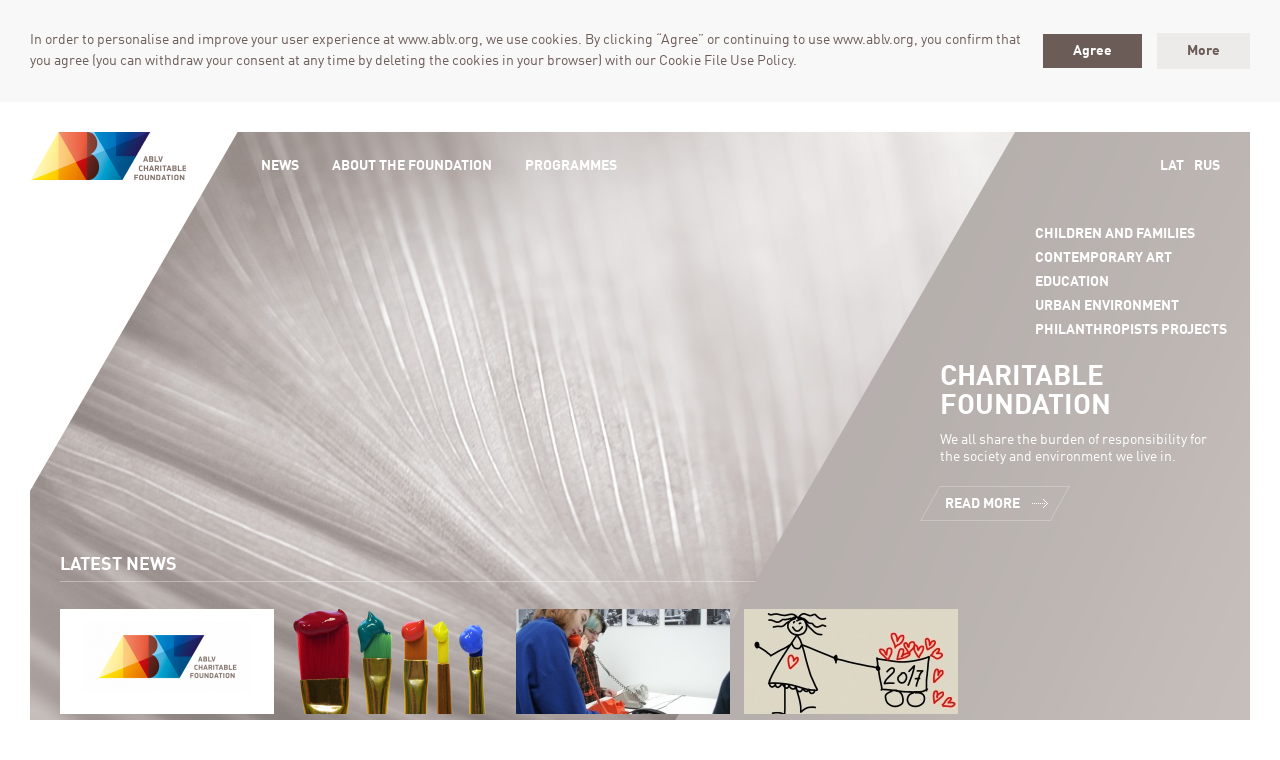

--- FILE ---
content_type: text/html; charset=UTF-8
request_url: http://old.novumriga.org/en
body_size: 5621
content:
<!DOCTYPE html>
<html lang="en">
<head>
    <meta charset="utf-8">
    <meta http-equiv="X-UA-Compatible" content="IE=edge">
    <meta name="viewport" content="width=480, maximum-scale=1">
	<meta name="description" content="Charitable foundation was founded by ABLV Bank shareholders Ernests Bernis and Oļegs Fiļs. It supports creative people and outstanding organizations.">
    <script type="text/javascript" src="/assets/9423741/jquery.js"></script>
<title>ABLV Charitable Foundation - Corporate Charitable Foundation</title>
    <link rel="shortcut icon" href="favicon.ico" />
    <link rel="icon" type="image/png" href="favicon.ico" />
    <link rel="stylesheet" href="/themes/ab/css/print.css?v2" media="print">
    <link rel="stylesheet" href="/themes/ab/css/main.css?v3" media="screen">
    <link rel="stylesheet" href="/konkurssAssets/konk_v1.0.css" media="screen">
    <script src="https://maps.googleapis.com/maps/api/js?sensor=false"></script>
    <script src="/themes/ab/js/vendor/modernizr-2.6.2-respond-1.1.0.min.js"></script>
    	<script src="/themes/ab/js/vendor/jquery.cookieBar.min.js"></script>
	<script src="/themes/ab/js/vendor/imgLiquid-min.js"></script>
    <script src="/themes/ab/js/main.js"></script>
    <script src="/konkurssAssets/konk_v1.0.js"></script>
</head>
<body>
 	        <div class="wrapper">

    <!-- Header -->
    <div class="header-container clearfix">

        <div class="wrap-pad-col">
            <header id="c-intro">

                <section id="h-slider-logo">
                    <img src="/themes/ab/img/logo-large.png" width="208" height="359" alt="" usemap="#home-logo" />
                    <map name="home-logo">
                        <area shape="rect" coords="0,0,156,48" href="/" alt="">
                    </map>
                </section>
                <section id="h-menu">
                    <ul id="yw0">
<li><a href="/zinas?language=en"><span>News</span></a></li>
<li><a href="/en/raksts/18"><span>About the Foundation</span></a></li>
<li><a href="/programmas?language=en"><span>Programmes</span></a></li>
</ul>                </section>
                <section id="h-menu-case">
                    <ul id="yw1">
<li class="group-slide berni-gimene"><a href="/en/joma/12">Children and Families</a></li>
<li class="group-slide laikmetiga-maksla"><a href="/en/joma/13">Contemporary Art</a></li>
<li class="group-slide izglitiba"><a href="/en/joma/14">Education</a></li>
<li class="group-slide pilsetvide"><a href="/en/joma/15">Urban Environment</a></li>
<li class="group-slide mecenati"><a href="/en/joma/17">Philanthropists projects</a></li>
</ul>                </section>
                <section id="h-title">
                    <ul>
    <li>
    <h1>Charitable Foundation</h1>
    <p>We all share the burden of responsibility for the society and environment we live in.</p>
    <a class="but-arrow-white" href="/en/raksts/18"><span>Read more</span></a></li>
<li>
    <h1>Children and Families</h1>
    <p>Support when it’s needed most to help children grow up and develop.</p>
    <a class="but-arrow-white" href="/en/joma/12"><span>Read more</span></a></li>
<li>
    <h1>Contemporary Art</h1>
    <p>Contemporary art is an idiosyncratic history book, which preserves emotions and artists’ interpretations of events.</p>
    <a class="but-arrow-white" href="/en/joma/13"><span>Read more</span></a></li>
<li>
    <h1>Education</h1>
    <p>Creating the opportunity to learn means opening doors to a new vision of the world.</p>
    <a class="but-arrow-white" href="/en/joma/14"><span>Read more</span></a></li>
<li>
    <h1>Urban Environment</h1>
    <p>The opportunity to live in a safe and orderly environment.</p>
    <a class="but-arrow-white" href="/en/joma/15"><span>Read more</span></a></li>
<li>
    <h1>Philanthropists projects</h1>
    <p></p>
    <a class="but-arrow-white" href="/en/joma/17"><span>Read more</span></a></li>
</ul>                </section>
                <section id="h-language">
                    <ul>
<li><a href="/lv">Lat</a></li><li><a href="/ru">Rus</a></li><li class="active"><a href="/en">Eng</a></li></ul>                </section>
                <section id="h-slider">
                    <ul>
    <li class="imgLiquid">
  <img src="/uploads/Joma/ABLVCF.jpg" alt="" /></li>


<li class="imgLiquid">
  <img src="/uploads/Joma/BerniUnGimene.jpg" alt="" /></li>


<li class="imgLiquid">
  <img src="/uploads/Joma/LaikmetigaMaksla.jpg" alt="" /></li>


<li class="imgLiquid">
  <img src="/uploads/Joma/Izglitiba.jpeg" alt="" /></li>


<li class="imgLiquid">
  <img src="/uploads/Joma/101115_nhc_cam6_final001.jpg" alt="" /></li>


<li class="imgLiquid">
  <img src="/uploads/Joma/Mecenatu-projekti.jpg" alt="" /></li>


</ul>
                </section>
                <section id="h-slider-theme"></section>
                <section id="h-news-title">
                    <h2>Latest news<hr/></h2>
                </section>
                <section id="h-news">
                    <ul>
    <li class="ab">
    <a href="/en/zina/490"><span class="image-mask"><img width="214" height="105" src="/uploads/Zina/logo.PNG" alt="" /></span><h4><i class="arr-icon"></i>On the restriction of the Foundation’s operations</h4></a></li>


<li class="laikmetiga-maksla">
    <a href="/en/zina/486"><span class="image-mask"><img width="214" height="105" src="/uploads/Zina/GK_1.png" alt="" /></span><h4><i class="arr-icon"></i>ART AND EDUCATION PROJECT COMPETITION RESULTS</h4></a></li>


<li class="izglitiba">
    <a href="/en/zina/484"><span class="image-mask"><img width="214" height="105" src="/uploads/Zina/ABLV_Charitable_Foundation_izglitiba.jpg" alt="" /></span><h4><i class="arr-icon"></i>EDUCATIONAL ACTIVITIES FOR SECONDARY SCHOOL CHILDREN AS PART OF THE EXHIBITION</h4></a></li>


<li class="ab">
    <a href="/en/zina/481"><span class="image-mask"><img width="214" height="105" src="/uploads/Zina/ABLV_Charitable_Foundation_rezultati.jpg" alt="" /></span><h4><i class="arr-icon"></i>2017 in Summary</h4></a></li>


</ul>                </section>

            </header>
        </div>

    </div> <!-- header -->

        <!-- Mobile content -->
        <div class="mobile-container clearfix">
            <div class="pad-col">

                <section id="h-title-mobile">
                    <ul>
    <li>
    <h1>Charitable Foundation</h1>
    <p>We all share the burden of responsibility for the society and environment we live in.</p>
    <a class="but-arrow-white" href="/en/raksts/18"><span>Read more</span></a></li>
<li>
    <h1>Children and Families</h1>
    <p>Support when it’s needed most to help children grow up and develop.</p>
    <a class="but-arrow-white" href="/en/joma/12"><span>Read more</span></a></li>
<li>
    <h1>Contemporary Art</h1>
    <p>Contemporary art is an idiosyncratic history book, which preserves emotions and artists’ interpretations of events.</p>
    <a class="but-arrow-white" href="/en/joma/13"><span>Read more</span></a></li>
<li>
    <h1>Education</h1>
    <p>Creating the opportunity to learn means opening doors to a new vision of the world.</p>
    <a class="but-arrow-white" href="/en/joma/14"><span>Read more</span></a></li>
<li>
    <h1>Urban Environment</h1>
    <p>The opportunity to live in a safe and orderly environment.</p>
    <a class="but-arrow-white" href="/en/joma/15"><span>Read more</span></a></li>
<li>
    <h1>Philanthropists projects</h1>
    <p></p>
    <a class="but-arrow-white" href="/en/joma/17"><span>Read more</span></a></li>
</ul>                </section>

                <section id="h-menu-mobile">
                    <ul id="yw2">
<li><a href="/zinas?language=en"><span>News</span></a></li>
<li><a href="/en/raksts/18"><span>About the Foundation</span></a></li>
<li><a href="/programmas?language=en"><span>Programmes</span></a></li>
</ul>                </section>

            </div>
        </div>


    <!-- Main -->
    <div class="main-container clearfix">
        <!-- Banner column on right -->
        <div class="banner-column">
						<section>
                <h2 class="heading-with-line">Useful</h2>
            </section>

            <section class="banners">
                <ul>
    <li class="neutral">
    <a href="http://ablv.org/programma/view/18"><span class="image-mask"><img width="214" height="105" src="/uploads/Banneris/Palidzesim-dzirdet-LAT (3).png" alt="" /></span> <h4><i class="arr-icon"></i>LET’S HELP THEM TO HEAR!</h4></a>
</li><li class="neutral">
    <a href="http://ablv.org/programma/view/19"><span class="image-mask"><img width="214" height="105" src="/uploads/Banneris/Palidzesim-izaugt-LAT (3).png" alt="" /></span> <h4><i class="arr-icon"></i>LET’S HELP THEM TO GROW UP!</h4></a>
</li><li class="neutral">
    <a href="http://virtuala-ture.ablv.org/index-en.html"><span class="image-mask"><img width="214" height="105" src="/uploads/Banneris/liels_ablv1.PNG" alt="" /></span> <h4><i class="arr-icon"></i>Virtual tour of the exhibition “…for an occurrence to become an adventure...”</h4></a>
</li><li class="neutral">
    <a href="http://ablv.org/zina/view/184"><span class="image-mask"><img width="214" height="105" src="/uploads/Banneris/large_1271549_524761714278390_1022137177_o.jpg" alt="" /></span> <h4><i class="arr-icon"></i>A MODERN TECHNOLOGY-BASED EDUCATIONAL GAME FOR 9TH-12TH GRADE PUPILS</h4></a>
</li></ul>            </section>
        </div> <!-- Banner -->

        <!-- Content on left -->
        <div class="main">


            <div class="pad-col mobile-container">
            <section>
                <div class="pad-col">
                    <h2 class="heading-with-line">Latest news</h2>
                </div>
            </section>

            <section class="news-headlines">
                <article class="seperate">
                    <ul>
    
<li class="odd ab">
    <a href="/en/zina/490"><i class="arr-icon"></i><h3>On the restriction of the Foundation’s operations</h3><p class="small">19.03.2018</p><p>ABLV Charitable Foundation is restricting its existing and planned charitable activities.</p></a></li>
<li class="even laikmetiga-maksla">
    <a href="/en/zina/486"><i class="arr-icon"></i><h3>ART AND EDUCATION PROJECT COMPETITION RESULTS</h3><p class="small">11.02.2018</p><p>Thank you to everyone who submitted interesting and highly professional project applications for ABLV Charitable Foundation’s annual grant competition for contemporary art exhibitions and their accompanying education projects. In 2018, under the auspices of the competition, the Foundation will support five projects, awarding them total co-financing in the amount of EUR 34,750.</p></a></li>
<li class="odd izglitiba">
    <a href="/en/zina/484"><i class="arr-icon"></i><h3>EDUCATIONAL ACTIVITIES FOR SECONDARY SCHOOL CHILDREN AS PART OF THE EXHIBITION</h3><p class="small">01.02.2018</p><p>Two excursions took place at the Latvian National Museum of Art, which were organised with the support of the ABLV Charitable Foundation under the auspices of the programme “Educational Projects with Cultural Content”, in which the participants were the winners of the memory notebook competition organised in December: Jelgava Spīdola Gymnasium’s Class 12 and Riga 71st Secondary School’s Class 12. During the excursions, both classes were introduced to the world before the digital age. They also received the main prize in the form of the opportunity to shoot their own film, under the tutelage of professionals, using analogue special effects.</p></a></li>
<li class="even ab">
    <a href="/en/zina/481"><i class="arr-icon"></i><h3>2017 in Summary</h3><p class="small">28.01.2018</p><p>With the conclusion of the Christmas charitable campaign, the ABLV Charitable Foundation has ended the year successfully, having received EUR 4,674,605 in donations thanks to the extremely generous support of donors in 2017.</p></a></li></ul>                </article>
            </section>
            </div>

            <div class="pad-col">

                <section>
                    <div class="pad-col">
                        <h2 class="heading-with-line">Programmes</h2>
                    </div>
                </section>

                <section class="news-headlines">
                    <article class="seperate">
                        
<ul>
    	

<li class="odd mecenati">
     <a href="/en/programma/36"><h3><i class="arr-icon"></i>Future</h3><p></p></a></li>	

<li class="even berni-gimene">
     <a href="/en/programma/18"><h3><i class="arr-icon"></i>Let’s Help Them to Hear!</h3><p>The Foundation supports the development of children with impaired hearing, presenting them with high quality digital hearing aids and caring for the welfare of the families of these children.

</p></a></li>	

<li class="odd berni-gimene">
     <a href="/en/programma/19"><h3><i class="arr-icon"></i>Let’s Help Them to Grow Up!</h3><p>The Foundation supports the participation in summer camps of children from impoverished families or those subject to social risk, as well as that of children with special needs.</p></a></li>	

<li class="even berni-gimene">
     <a href="/en/programma/24"><h3><i class="arr-icon"></i>Let’s Help the Victims of 21.11</h3><p>ABLV Charitable Foundation is providing long-term support to the families of victims of the tragedy that occurred on 21 November 2013 in Zolitude, primarily to the children of these families.</p></a></li>	

<li class="odd berni-gimene">
     <a href="/en"><h3><i class="arr-icon"></i>Let&#039;s Help Sergejs&#039; Family</h3><p></p></a></li>	

<li class="even laikmetiga-maksla">
     <a href="/en/programma/21"><h3><i class="arr-icon"></i>Support for Contemporary Art Exhibitions</h3><p>Every year, the Foundation awards financing to contemporary art exhibitions.</p></a></li>	

<li class="odd laikmetiga-maksla">
     <a href="/en/programma/20"><h3><i class="arr-icon"></i>Support for the Formation of the LMCA Collection</h3><p>The Foundation supports the establishment of the Latvian Museum of Contemporary Art, helping to form its collection and facilitating public accessibility and appreciation of contemporary art.</p></a></li>	

<li class="even izglitiba">
     <a href="/en/programma/31"><h3><i class="arr-icon"></i>Cultural Journalism</h3><p>A reflection of the life of art and culture.</p></a></li>	

<li class="odd izglitiba">
     <a href="/en/programma/23"><h3><i class="arr-icon"></i>Educational Projects with Cultural Content</h3><p>Everyone has the opportunity to actively engage in the creation of culture.</p></a></li>	

<li class="even pilsetvide">
     <a href="/en/programma/28"><h3><i class="arr-icon"></i>New Riga</h3><p></p></a></li></ul>                    </article>
                </section>

            </div>
        </div><!-- Center -->

    </div> <!-- #main-container -->


    <!-- Footer -->
    <div id="footer" class="footer-container clearfix">
        <div class="footer-line"><hr/></div>

<div class="banner-column">
    <div class="pad-row">

        <section>
                <p class="social-wrap">
                    <a class="facebook" href="//www.facebook.com/ABLVCF" target="_blank"><span></span></a>
                    <a class="instagram" href="//www.instagram.com/ablvcharitablefoundation" target="_blank"><span></span></a>
                </p>
        </section>

    </div>
</div>

<div class="main">
    <div class="pad-col">

        <section class="half-column left">
            <div class="pad-col pad-row">
                <p>© 2013 ABLV Charitable Foundation<br/>All rights reserved</p>
            </div>
        </section>

        <section class="half-column right">
            <div class="pad-col pad-row">
                <h4>Contacts</h4>
                <p>Tel. (+371) 6728 1383<br/><a href="mailto:info@ablv.org">info@ablv.org</a></p>

            </div>
        </section>

    </div>
</div>
    </div><!-- Footer -->


    </div>

	 <script>
	$(function() {
			$.cookieBar('addTranslation', 'lv', {
				message: 	'Lai personalizētu un uzlabotu www.ablv.org lietošanas pieredzi, mēs izmantojam sīkdatnes. Nospiežot pogu “Piekrītu” vai turpinot lietot www.ablv.org, jūs apstiprināt, ka piekrītat (savu piekrišanu jūs jebkurā laikā varat atsaukt, nodzēšot saglabātās sīkdatnes savā pārlūkprogrammā) mūsu sīkdatņu izmantošanas politikai.',
				acceptText:	'Piekrītu',
				infoText:	'Vairāk',
				infoLinkTr: 'http://www.ablv.org/lv/raksts/25'
			});
					$.cookieBar('addTranslation', 'ru', {
				message: 	'Для персонализации и улучшения вашего опыта посещения www.ablv.org мы используем cookie-файлы. Нажав «Согласен» или продолжив пользоваться www.ablv.org, вы подтверждаете, что соглашаетесь (свое согласие вы можете отозвать в любое время, удалив сохраненные cookie-файлы в своем браузере) с нашей политикой использования cookie-файлов.',
				acceptText:	'Согласен',
				infoText:	'Vairāk',
				infoLinkTr: 'http://www.ablv.org/ru/raksts/27'
			});
					$.cookieBar('addTranslation', 'en', {
				message: 	'In order to personalise and improve your user experience at www.ablv.org, we use cookies. By clicking “Agree” or continuing to use www.ablv.org, you confirm that you agree (you can withdraw your consent at any time by deleting the cookies in your browser) with our Cookie File Use Policy.',
				acceptText:	'Agree',
				infoText:	'More',
				infoLinkTr: 'http://www.ablv.org/en/raksts/26'
			});
	});
$(function() {
	$.cookieBar({
		infoLink: 'http://www.ablv.org/lv/raksts/25',
	});
});
		 
</script> 

		<script type="application/ld+json">
		{ "@context" : "http://schema.org",
		  "@type" : "Organization",
		  "name" : "ABLV Charitable Foundation",
		  "email" : "info@ablv.org",
		  "telephone" : "(+371) 6728 1383",
		  "foundingDate" : "2006-11-07",
		   "address": {
			"@type": "PostalAddress",
			"addressCountry": "LV",
			"addressLocality": "Rīga",
			"postalCode": "LV-1010",
			"streetAddress": "Elizabetes iela 21A-104"
		  },
		  "logo": "http://ablv.org/uploads/abcf_logo.jpg",
		  "url" : "http://www.ablv.org",
		  "sameAs" : [ "http://www.facebook.com/ABLVCF",
			"http://twitter.com/ABLVfonds"]
		}
		</script>
	
		<script>(function(i,s,o,g,r,a,m){i['GoogleAnalyticsObject']=r;i[r]=i[r]||function(){  (i[r].q=i[r].q||[]).push(arguments)},i[r].l=1*new Date();a=s.createElement(o),	  m=s.getElementsByTagName(o)[0];a.async=1;a.src=g;m.parentNode.insertBefore(a,m)	  })(window,document,'script','//www.google-analytics.com/analytics.js','ga');	 
	 ga('create', 'UA-77467635-1', 'auto');
	 ga('send', 'pageview');
	 </script>
</body>

</html>




--- FILE ---
content_type: text/css
request_url: http://old.novumriga.org/themes/ab/css/main.css?v3
body_size: 5892
content:
/* first for IE */
@font-face { font-family: DINWebPro; src: url("DINWebPro.eot"); }
/* first for IE */
@font-face { font-family: DINWebProBold; src: url("DINWebPro-Bold.eot"); }

/* then for WOFF-capable browsers */
@font-face { font-family: DINWebPro; src: url("DINWebPro.woff") format("woff"); }
/* then for WOFF-capable browsers */
@font-face { font-family: DINWebProBold; src: url("DINWebPro-Bold.woff") format("woff"); }

/* Eric Meyer's Reset CSS v2.0 - http://cssreset.com */
html,body,div,span,applet,object,iframe,h1,h2,h3,h4,h5,h6,p,blockquote,pre,a,abbr,acronym,address,big,cite,code,del,dfn,em,img,ins,kbd,q,s,samp,small,strike,strong,sub,sup,tt,var,b,u,i,center,dl,dt,dd,ol,ul,li,fieldset,form,label,legend,table,caption,tbody,tfoot,thead,tr,th,td,article,aside,canvas,details,embed,figure,figcaption,footer,header,hgroup,menu,nav,output,ruby,section,summary,time,mark,audio,video{border:0;font-size:100%;font:inherit;vertical-align:baseline;margin:0;padding:0}article,aside,details,figcaption,figure,footer,header,hgroup,menu,nav,section{display:block}body{line-height:1.2}ol,ul{list-style:none}blockquote,q{quotes:none}blockquote:before,blockquote:after,q:before,q:after{content:none}table{border-collapse:collapse;border-spacing:0}
/* Custom globals */
body, html { font-family: DINWebPro, sans-serif; color: #6c5c58; }
a { outline: none; color: #6c5c58; }
h1,h2,h3,h4,h5,h6 { font-family: DINWebProBold; }
h1 { font-size: 31px; line-height: 100%; }
h2 { font-size: 18px; }
h3 { font-size: 14px; }
h4 { font-size: 13px; line-height: 115%; }
p { font-size: 14px; line-height: 128%; }
address { font-size: 12px; line-height: 128%; }
table { font-size: 14px; line-height: 128%; }
ul,ol,li { font-size: 14px; line-height: 128%; }
strong { font-family: DINWebProBold; font-weight: normal; }


/* Containers */

	.header-container { 
		}
		.header-container .wrap-pad-col {
			margin: 30px;
			}
			.header-container header {
				position: relative;
				overflow: hidden;
				height: 700px;
				background: #f4f2f2;
				}
			
	.main-container { 
		margin-bottom: 30px;
		}
		.main-container .pad-col {
			padding-left: 15px;
			padding-right: 15px;
			}
			
	.mobile-container { 
		margin-bottom: 30px;
		}
		.mobile-container > .pad-col {
			padding-left: 30px;
			padding-right: 30px;
			}
			
	.footer-container {
		}
		.footer-container .pad-col {
			padding-left: 15px;
			padding-right: 15px;
			}
		.footer-container .pad-row {
			padding-top: 30px;
			}
			
	.wrapper {
		margin: 0 auto;
		min-width: 480px;
		max-width: 1280px;
		}
	.seperate {
		padding-bottom: 15px;
		overflow: hidden;
		}

			
			
/* -------------------------------- Container Media Queries -------------------------------- */ 
	@media screen and (min-width: 240px) {
		.half-column { width: 100%; clear: left; }
		.full-column { width: 100%; clear: left; }
		
		.banner-column { padding: 0 30px 15px 30px; }
			.banners li { float: none; margin: 0; width: 100%; }
				.image-mask { display: none; }	
		#programm-list-inside.banners li { height: auto; }
				
		.news-headlines li { width: 100%; margin-bottom: 15px; }	
		
		.social-wrap { float: none; }
		
		.mobile-container { display: block; }
		
		.page-max { display: none; }
		
		#h-menu,
		#h-title,
		#h-news-title,
		#h-news { display: none; }
		#newsFilter { display: none; }
		#h-slider-theme { opacity: 0.8; right: -135px; }
		#c-inside-small #h-slider-theme { opacity: 1; }
		#h-menu-case { bottom: 30px; top: auto; }
		#h-image .imgCenter { margin-right: 0px; }
	}

	@media screen and (min-width: 600px) {
	
		.main { margin-right: 244px; }
		
		.banner-column { float: right; width: 214px; margin-right: 30px; padding: 0; }
			.banners li { float: left; margin: 0 30px 0 0; width: 214px; }
				.image-mask { display: block; }			
		#programm-list-inside.banners li { height: 160px; }
	}

	@media screen and (min-width: 790px) {
	
		.inside-bg-small { background-image: url(../img/inside-bg-small.png); background-repeat: no-repeat; background-position: left top; }
		.inside-bg-large { background-image: url(../img/inside-bg-large.png); background-repeat: no-repeat; background-position: left top; }
	
		.half-column { float: left; clear: none; width: 50%; }
		
		.news-headlines li { float: left; width: 50%; margin-bottom: 15px; }
		.news-headlines li.odd { clear: left; }	
		
		.social-wrap { float: right; }
		
		.mobile-container { display: none; }
		
		.page-max { display: block; }
		
		#h-menu,
		#h-title,
		#h-news-title,
		#h-news { display: block; }
		#h-slider-theme { opacity: 1; right: 0px; }
		#c-inside-small #h-slider-theme { opacity: 1; }
		#h-menu-case { bottom: auto; top: 90px; }
		#h-image .imgCenter { margin-right: 235px; }
		
	}

	@media screen and (min-width: 900px) {
	
		#newsFilter { display: block; }
		.news-filter ul { left: 30%; }
		
	}	

	@media screen and (min-width: 1200px) {
	
		.news-filter ul { left: 20%; }
		
	}	
/* --------------------------------------------------------------------------------------- */ 



/* Styles */
	.news-filter {
		position: relative;
		border-bottom: 1px solid #edebea;
		margin-bottom: 15px;
		}
		.news-filter ul {
			position: absolute;
			top: 0;
			right: 0;
			text-align: right;
			}
			.news-filter li {
				display: inline;
				padding-left: 15px;
				}
				.news-filter li a {
					font-family: DINWebProBold;
					font-size: 12px;
					color: #c5bebb;
					text-transform: uppercase;
					text-decoration: none;
					cursor: pointer;
					white-space: nowrap;
					}
				.news-filter li.active a,
				.news-filter li a:hover {
					color: #6c5c58;
					}
	.heading {
		text-transform: uppercase;
		padding-bottom: 5px;
		}
	.heading-with-line {
		text-transform: uppercase;
		border-bottom: 1px solid #edebea;
		padding-bottom: 5px;
		margin-bottom: 15px;
		}

	.news-headlines.tagline {
		padding-bottom: 10px;
		}
	.news-headlines a {
		display: block;
		position: relative;
		margin: 0 15px;
		text-decoration: none;
		}
		.news-headlines.tagline a {
			margin: 0;
			text-decoration: none;
			}
		.news-headlines a:hover h3,
		.news-headlines a:hover h4 {
			text-decoration: underline;
			}
		.news-headlines h3,
		.news-headlines h4 {
			position: relative;
			padding-left: 15px;
			text-transform: uppercase;
			margin-bottom: 5px !important;
			}
		.news-headlines p {
			padding-left: 15px;
			font-size: 14px;
			color: #b7afac;
			}
		.news-headlines p.small {
			font-size: 12px;
			margin-bottom: 5px;
			}
				
	i.arr-icon {
		display: block;
		position: absolute;
		top: 2px;
		left: 0px;
		width: 9px;
		height: 9px;
		background-image: url(../img/article-arrow.png);
		background-position: 0px -36px;
		background-repeat: no-repeat;
		}
		.berni-gimene i.arr-icon { background-position: 0px 0px; }
		.laikmetiga-maksla i.arr-icon { background-position: 0px -9px; }
		.izglitiba i.arr-icon { background-position: 0px -18px; }
		.pilsetvide i.arr-icon { background-position: 0px -27px; }
		.mecenati i.arr-icon { background-position: 0px -27px; }
		.neutral i.arr-icon { background-position: 0px -36px; }		
		
	i.photo-icon {
		display: inline-block;
		width: 13px;
		height: 10px;
		padding: 0 5px;
		background-image: url(../img/article-photo.png);
		background-repeat: no-repeat;
		background-position: center center;
		}

	#show-more-headlines {
		clear: left;
		display: block;
		padding-bottom: 15px;
		margin: 0 15px;
		border-top: 1px solid #edebea;
		text-decoration: none;
		cursor: default;
		}
		#show-more-headlines span {
			display: block;
			height: 30px;
			width: 120px;
			margin: 0 auto;
			background: #f6f5f4;
			font-size: 12px;
			font-family: DINWebProBold;
			color: #b7afac;
			text-align: center;
			text-transform: uppercase;
			text-decoration: none;
			line-height: 30px;
			cursor: pointer;
			}
			#show-more-headlines:hover span {
				background: #edebea;
				}


#inner-submenu {
	float: right;
	width: 220px;
	padding-left: 30px;
	padding-bottom: 30px;
	}
	#inner-submenu li {
		padding: 0;
		margin: 0;
		background: none;
		}
		#inner-submenu li > a {
			display: block;
			background-color: #f9f8f8;
			border-bottom: 1px solid #edebea;
			padding: 10px 15px;
			font-family: DINWebProBold;
			font-size: 14px;
			line-height: 115%;
			text-transform: uppercase;
			text-decoration: none;	
			-webkit-transition: all 0.25s ease-in-out;
			-moz-transition: all 0.25s ease-in-out;
			-ms-transition: all 0.25s ease-in-out;
			-o-transition: all 0.25s ease-in-out;
			transition: all 0.25s ease-in-out;
			}
		#inner-submenu li:first-child > a {
			border-top: 1px solid #edebea;
			}
		#inner-submenu li.active > a,
		#inner-submenu li > a:hover {
			background-color: #edebea;
			}


		
/*free text style*/
.style-free {
	}
	.style-free h1,
	.style-free h2,
	.style-free h3,
	.style-free h4,
	.style-free p,
	.style-free ul,
	.style-free ol,

	.style-free address{
		margin-bottom: 15px;
		}	
	.style-free address {

		color: #b7afac;
		}		
	.style-free ul li {
		margin-top: 4px;
		margin-bottom: 4px;
		padding-left: 50px;
		background-image: url(../img/list-bullet.png);
		background-repeat: no-repeat;
		background-position: 30px 4px;

		}	
		.style-free li ul li { 
			background-image: url(../img/sublist-bullet.png);

		}
	.style-free ol {
		list-style-type: decimal;
		list-style-position: outside;
		padding-left: 40px;
		}
	.style-free ol li {
		margin-bottom: 7px;
		padding-left: 10px;
		list-style-type: decimal;
		list-style-position: outside;
		text-indent: 0;
		}
	.style-free ul.hide-sublist > .tree > ul {
		display: none;
		}
	.style-free ul.hide-sublist > .tree.expanded > ul {
		display: block;
		}
	.style-free ul.hide-sublist .tree span {
		text-decoration: underline;
		cursor: pointer;
		}	
	.style-free ul.hide-sublist .tree span:hover {
		text-decoration: none;
		}	
	
	.style-free a {
		text-decoration: underline;
		}
		.style-free a:hover {
			text-decoration: none;
			}
	.style-free table { 
		width: 100%;
		margin-bottom: 15px;
		text-align: left;
		}
		.style-free td,
		.style-free th { 
			padding-bottom: 10px; 
			padding-top: 10px; 
			padding-right: 10px; 
			vertical-align: middle;
			border-bottom: 1px solid #edebea;
			text-align: left;
			}
		.style-free th {
			border-top: none;
			border-bottom: 2px solid #edebea;
			font-family: DINWebProBold; font-weight: normal;
			}
		.style-free table.contact-table,
		.style-free table.contact-table td,
		.style-free table.contact-table  th {
			width: auto;
			border-top: none;
			border-bottom: none;
			}
	.style-free .style-breadcrumb,
	.style-free .style-breadcrumb a {
		font-size: 12px;
		color: #b7afac;
		text-decoration: none;
		}
		.style-free .style-breadcrumb a:hover {
			color: #6c5c58;
			text-decoration: underline;
			}
	.style-free .style-uppercase {
		text-transform: uppercase;
		}
	.style-free .style-leading {
		font-family: DINWebProBold;
		border-left: 1px solid #c5bebb;
		padding-left: 15px;
		margin-bottom: 20px;
		}
	.style-free .page-max { 
		width: 600px;
		height: 300px;
		background: #efefef;
		margin-bottom: 30px;
		}
		
	/*social ikons inside free text*/
	.social-wrap {
		height: 29px;
		line-height: 29px;
		padding-right: 7px;
		}
		.social-wrap .title {
			float: left;
			height: 29px;
			margin-right: 15px;
			}
		.social-wrap .twitter,
		.social-wrap .facebook,
		.social-wrap .instagram {
			float: left;
			position: relative;
			height: 29px;
			width: 40px;
			margin-right: 3px;
			}
			.social-wrap .twitter span,
			.social-wrap .facebook span,
			.social-wrap .instagram span {
				display: block;
				overflow: visible;
				position: absolute;
				left: -6px;
				height: 29px;
				width: 53px;
				background-image: url(../img/social-icon.png);
				background-repeat: no-repeat;
				background-position: 0px 0px;
				}
			.social-wrap .twitter span { background-position: 0px 0px; }
			.social-wrap .facebook span { background-position: -53px 0px; }
			.social-wrap .instagram span { background-position: -106px 0px; }
			.social-wrap .twitter:hover span { background-position: 0px -29px; cursor: pointer; }
			.social-wrap .facebook:hover span { background-position: -53px -29px; cursor: pointer; }
			.social-wrap .instagram:hover span { background-position: -106px -29px; cursor: pointer; }
			
					
	/* finance button */
	.c-button-cont {
		padding-bottom: 15px;
		}
		.c-button-cont .c-button {
			float: left;
			margin-right: -12px;
			padding-bottom: 5px;
			}
			.c-button > a {
				display: block;
				height: 29px;
				padding-left: 52px;
				background-image: url(../img/finance-button.png);
				background-repeat: no-repeat;
				background-position: 0px 0px;
				font-family: DINWebProBold;
				font-size: 14px;
				line-height: 30px;
				color: #ffffff;
				text-transform: uppercase;
				text-decoration: none;
				cursor: pointer;
				}
			.c-button > a span {
				display: block;
				height: 29px;
				padding-right: 25px;
				background-image: url(../img/finance-button.png);
				background-repeat: no-repeat;
				background-position: right -29px;
				}
			.c-button.orange > a {
				background-position: 0px -58px;
				}
			.c-button.orange > a span {
				background-position: right -87px;
				}
			
					
	/* button */
	.cf-button-cont {
		padding-bottom: 15px;
		}
		.cf-button-cont .c-button {
			float: left;
			margin-right: -12px;
			padding-bottom: 5px;
			}
			.cf-button {
				display: inline-block;
				height: 35px;
				padding: 0 0 0 25px;
				background-image: url(../img/arrow-button-brown.png);
				background-repeat: no-repeat;
				background-position: 0px 0px;
				font-family: DINWebProBold;
				font-size: 1px;
				line-height: 1px;
				text-transform: uppercase;
				text-decoration: none !important;
				cursor: pointer;
				}
				.cf-button > span {
					display: block;
					height: 35px;
					font-size: 14px;
					line-height: 17px;
					padding: 10px 52px 10px 0;
					background-image: url(../img/arrow-button-brown.png);
					background-repeat: no-repeat;
					background-position: right -35px;
					text-decoration: none !important;
					}
			.cf-button:hover {
				background-position: 0px -70px;
				}
				.cf-button:hover > span {
					background-position: right -105px;
					}
		
	/* partner logo row */
	.partner-logo {
		padding-bottom: 30px;
		}
		.partner-logo li {
			display: block;
			float: left;
			position: relative;
			overflow: hidden;
			width: 100px;
			height: 100px;
			margin-right: 15px;
			}
		.partner-logo li a {
			position: absolute;
			top: 0px;
			left: 0px;
			display: block;
			width: 100px;
			height: 200px;
			}
		.partner-logo li a:hover {
			top: -100px;
			}
	


/* Header */
	
	#c-intro { position: relative; }
	#c-inside-large { height: 359px; }
	#c-inside-small { height: 259px; }
	
	#h-slider-logo {
		position: absolute;
		z-index: 13;
		left: 0px;
		top: 0px;
		}
		
	#h-menu {
		position: absolute;
		z-index: 14;
		left: 206px;
		top: 19px;
		}
		#h-menu ul > li {
			float: left;
			margin-right: -17px;
			}
			#h-menu ul > li > a {
				display: block;
				height: 29px;
				padding-left: 25px;
				font-family: DINWebProBold;
				font-size: 14px;
				line-height: 30px;
				color: #ffffff;
				text-transform: uppercase;
				text-decoration: none;
				cursor: pointer;
				}
			#h-menu ul > li > a:hover,
			#h-menu ul > li.active > a {
				background-image: url(../img/menu-active.png);
				background-repeat: no-repeat;
				background-position: 0px 0px;
				}
			#h-menu ul > li > a > span {
				display: block;
				height: 29px;
				padding-right: 25px;
				}
			#h-menu ul > li > a:hover span,
			#h-menu ul > li.active > a span {
				background-image: url(../img/menu-active.png);
				background-repeat: no-repeat;
				background-position: right -29px;
				}
			#c-inside-small #h-menu ul > li > a { 
				color: #6c5c58;
				}
				#c-inside-small #h-menu ul > li > a:hover,
				#c-inside-small #h-menu ul > li.active > a {
					background-image: url(../img/menu-active-inside-small.png);
					}
				#c-inside-small #h-menu ul > li > a:hover span,
				#c-inside-small #h-menu ul > li.active > a span {
					background-image: url(../img/menu-active-inside-small.png);
					}
			
				
	#h-menu-mobile {
		border-top: 1px solid #edebea;
		border-bottom: 1px solid #edebea;
		}
		#h-menu-mobile ul > li {
			display: inline-block;
			margin-right: 25px;
			}
			#h-menu-mobile ul > li > a {
				font-family: DINWebProBold;
				font-size: 14px;
				line-height: 40px;
				color: #7e6b67;
				text-transform: uppercase;
				text-decoration: none;
				cursor: pointer;
				}
				#h-menu-mobile ul > li.active > a,
				#h-menu-mobile ul > li > a:hover {
					}
			
		
	#h-language {
		position: absolute;
		z-index: 14;
		right: 30px;
		top: 26px;
		}
		#h-language ul > li {
			display: inline;
			margin-left: 10px;
			}
		#h-language ul > li.active {
			display: none;
			}
			#h-language ul > li > a {
				font-family: DINWebProBold;
				font-size: 14px;
				color: #ffffff;
				text-transform: uppercase;
				text-decoration: none;
				-webkit-transition: all 0.2s ease-in-out;
				-moz-transition: all 0.2s ease-in-out;
				-ms-transition: all 0.2s ease-in-out;
				-o-transition: all 0.2s ease-in-out;
				transition: all 0.2s ease-in-out;
				}
			#h-language ul > li > a:hover {
				opacity:0.7;
				filter:alpha(opacity=70);
				}
			#c-inside-small #h-language ul > li > a { 
				color: #6c5c58;
				}
		
	#h-menu-case {
		position: absolute;
		z-index: 14;
		right: 0px;
		}
		#h-menu-case ul > li {
			width: 239px;
			height: 24px;
			}
			#h-menu-case ul > li > a {
				display: block;
				height: 24px;
				padding-left: 24px;
				font-family: DINWebProBold;
				font-size: 14px;
				line-height: 25px;
				color: #ffffff;
				text-transform: uppercase;
				text-decoration: none;
				background-image: url(../img/menu-case.png);
				background-repeat: no-repeat;
				background-position: -99999px -99999px;
				cursor: pointer;
				}
			#h-menu-case .berni-gimene.active a,
			#h-menu-case .berni-gimene a:hover {
				background-position: 0px 0px;
				}
			#h-menu-case .laikmetiga-maksla.active a,
			#h-menu-case .laikmetiga-maksla a:hover {
				background-position: 0px -24px;
				}
			#h-menu-case .izglitiba.active a,
			#h-menu-case .izglitiba a:hover {
				background-position: 0px -48px;
				}
			#h-menu-case .pilsetvide.active a,
			#h-menu-case .pilsetvide a:hover {
				background-position: 0px -72px;
				}
			#h-menu-case .mecenati.active a,
			#h-menu-case .mecenati a:hover {
				background-position: 0px -96px;
				}
		
	#h-title {
		position: absolute;
		z-index: 14;
		right: 30px;
		top: 270px;
		width: 280px;
		color: #ffffff;
		}
		.newsletter-container  #h-title { top: auto; right: 30px; bottom: 30px; width: 430px; }
		.newsletter-container  #h-title li { position: relative; display: block; }
		.newsletter-container  #h-title h3 { text-transform: uppercase; }
	#h-title-mobile {	
		position: relative;
		color: #7e6b67;
		}
		#h-title li {
			position: absolute;
			display: none;
			}
		#h-title-mobile li {
			display: none;
			margin-right: 200px;
			}
			#h-title li:first-child,
			#h-title-mobile li:first-child {
				display: block;
				}
			#h-title h1,
			#h-title-mobile h1 {
				font-size: 28px;
				margin-bottom: 10px;
				line-height: 1.05;
				text-transform: uppercase;
				padding-top: 10px;
				}
			#h-title p,
			#h-title-mobile p ,
			#h-title h3,
			#h-title-mobile h3 {
				margin-bottom: 20px;
				}
			#h-title .but-arrow-white,
			#h-title-mobile .but-arrow-white {
				display: block;
				height: 35px;
				padding-left: 25px;
				margin-left: -20px;
				background-image: url(../img/arrow-button-white.png);
				background-repeat: no-repeat;
				background-position: 0px 0px;
				text-decoration: none;
				cursor: pointer;
				}
			#h-title-mobile .but-arrow-white {
				position: absolute;
				right: 0px;
				top: 0px;
				background-image: url(../img/arrow-button-brown.png);
				}
			#h-title .but-arrow-white:hover,
			#h-title-mobile .but-arrow-white:hover {
				background-position: 0px -70px;
				}
				#h-title .but-arrow-white span,
				#h-title-mobile .but-arrow-white span {
					display: block;
					float: left;
					height: 35px;
					padding-right: 50px;
					background-image: url(../img/arrow-button-white.png);
					background-repeat: no-repeat;
					background-position: right -35px;
					font-family: DINWebProBold;
					font-size: 14px;
					text-transform: uppercase;
					line-height: 36px;
					color: #ffffff;
					}
				#h-title-mobile .but-arrow-white span {
					background-image: url(../img/arrow-button-brown.png);
					color: #7e6b67;
					}
				#h-title .but-arrow-white:hover span,
				#h-title-mobile .but-arrow-white:hover span {
					background-position: right -105px;
					}
	
		
	#h-slider-theme {
		position: absolute;
		z-index: 12;
		width: 700px;
		/*right: 0px;*/
		height: 100%;
		min-height: 100%;
		background-image: url(../img/theme.png);
		background-repeat: no-repeat;
		background-position: right top;
		}
		#h-slider-theme.berni-gimene {
			background-position: right -800px;
			}
		#h-slider-theme.laikmetiga-maksla {
			background-position: right -1600px;
			}
		#h-slider-theme.izglitiba {
			background-position: right -2400px;
			}
		#h-slider-theme.pilsetvide {
			background-position: right -3200px;
			}
		#h-slider-theme.mecenati {
			background-position: right -4000px;
			}
		#h-slider-theme.newsletter {
			background-position: right -440px;
			}
		#c-inside-small #h-slider-theme {
			bottom: 0px;
			width: auto;
			left: 0px;
			right: 0px;
			height: 190px;
			min-height: 190px;
			background-image: url(../img/theme-news.png);
			background-repeat: no-repeat;
			background-position: left top;
			}
		
	#h-slider {
		position: absolute;
		z-index: 10;
		width: 100%;
		left: 0;
		right: 0;
		height: 100%;
		min-height: 100%;
		overflow: hidden;
		}
		#h-slider ul {
			position: absolute;
			width: 9000px;
			height: 100%;
			min-height: 100%;
			}
		#h-slider li {
			float: left;
			width: 970px;
			height: 100%;
			min-height: 100%;
			overflow: hidden;
			}
			
	
		
	#h-image {
		position: absolute;
		z-index: 10;
		width: 100%;
		left: 0;
		right: 0;
		height: 100%;
		min-height: 100%;
		overflow: hidden;
		}
		#h-image .imgCenter {
			height: 100%;
			min-height: 100%;
			width: auto;
			/*margin-right: 235px;*/
			}
		#c-inside-small #h-image {
			left: 58px;
			bottom: 0px;
			width: 500px;
			height: 190px;
			min-height: 190px;
			}
			#c-inside-small #h-image .imgCenter {
				margin-right: 0px;
				}
			
	#h-news-title {
		position: absolute;
		z-index: 11;
		left: 30px;
		bottom: 210px;
		width: 70%;
		}
		#h-news-title h2 {
			color: #ffffff;
			text-transform: uppercase;
			}
			#h-news-title hr {
				display: block;
				height: 1px;
				margin: 5px 0 0 0; 
				padding: 0;
				border: 0;
				background: #ffffff;
				opacity: 0.35;
				filter: alpha(opacity=35);
				}
				
	#h-news {
		position: absolute;
		z-index: 14;
		left: 30px;
		bottom: 23px;
		}		
		#h-news ul {
			width: 100%;
			height: 160px;
			overflow: hidden;
			}
			#h-news li {
				float: left;
				width: 214px;
				height: 170px;
				margin-right: 14px;
				margin-bottom: 15px;
				}
				#h-news a {
					display: block;
					width: 214px;
					text-decoration: none;
					cursor: pointer;
					}
					#h-news .image-mask {
						position: relative;
						overflow: hidden;
						margin-bottom: 6px;
						width: 214px;
						height: 105px;
						}
						#h-news .image-mask img {
							position: absolute;
							top: 0px;
							left: 0px;
							width: 214px;
							height: 105px;
							transition-duration: 300ms;
							-webkit-transition-duration: 300ms;
							transition-property: width, height, left, top;
							-webkit-transition-property: width, height, left, top;
							}
						#h-news a:hover img {
							width: 110%;
							height: 110%;
							left: -5%;
							top: -5%;
							}
					#h-news h4 {
						position: relative;
						padding-left: 15px;
						text-transform: uppercase;
						color: #ffffff;
						margin-bottom: 4px;
						}
					#h-news p {
						padding-left: 15px;
						font-size: 11px;
						line-height: 13px;
						text-transform: uppercase;
						color: #ffffff;
						}
					




/* Banner column  */
.banners {
	padding-bottom: 15px;
	}
	.banners li {
		display: block;
		position: relative;
		padding: 0 0 15px 0;
		}
	.banners li.last {
		margin: 0;
		}
		.banners a {
			display: block;
			text-decoration: none;
			cursor: pointer;
			}
			.banners .image-mask {
				position: relative;
				overflow: hidden;
				margin-bottom: 6px;
				width: 214px;
				height: 105px;
				}
				.banners .image-mask img {
					position: absolute;
					top: 0px;
					left: 0px;
					width: 214px;
					height: 105px;
					transition-duration: 300ms;
					-webkit-transition-duration: 300ms;
					transition-property: width, height, left, top;
					-webkit-transition-property: width, height, left, top;
					}
					.banners a:hover img {
						width: 110%;
						height: 110%;
						left: -5%;
						top: -5%;
						}
				.banners p {
					padding-left: 15px;
					}
				.banners p,
				.banners h3,
				.banners h4 {
					position: relative;
					padding-left: 15px;
					}
				.banners h4 {
					text-transform: uppercase;
					padding-left: 15px;
					background-position: 0px 0px;
					}
				.banners a:hover h4 {
					text-decoration: none;
					}



/* Form  */
#Newsletter_email::-ms-clear {
	display: none;
	}
.newsletter-email {
	position: relative;
	height: 35px;
	margin-bottom: 15px;
	}
	.offset-left.input-row {
		position: absolute;
		left: -27px;
		}
	.newsletter-email .input-row {
		height: 35px;
		width: 214px;
		padding-right: 27px;
		background-image: url(../img/input-text.png);
		background-repeat: no-repeat;
		background-position: right -35px;
		}
		.newsletter-email .input-row span {
			display: block;
			padding-left: 27px;
			height: 35px;
			background-image: url(../img/input-text.png);
			background-repeat: no-repeat;
			background-position: left 0px;
			}
			.newsletter-email .input-row input[type='text'] {
				height: 35px;
				line-height: 35px;
				width: 85%;
				font-family: DINWebProBold;
				font-size: 13px;
				color: #6c5c58;
				outline: none;
				border: none;
				background: none;
				}
	.newsletter-button {
		position: absolute;
		top: 3px;
		right: 5px;
		width: 47px;
		height: 29px;
		background-image: url(../img/input-text.png);
		background-repeat: no-repeat;
		background-position: 0px -73px;
		cursor: pointer;
		}
		.newsletter-button:hover {
			background-position: -47px -73px;
			}



/* Footer  */
#footer {
	padding-bottom: 30px;
	}
	#footer .footer-line {
		margin: 0 30px;
		border-top: 1px solid #edebea;
		}
		#footer  .footer-line hr {
			display: none;
			}
	#footer  h4 {
		text-transform: uppercase;
		margin-bottom: 10px;
		}
	#footer  p,
	#footer  p a {
		font-size: 12px;
		line-height: 16px;
		color: #c5bebb;
		margin-bottom: 10px;
		text-decoration: none;
		}
	#footer  p a:hover {
		color: #6c5c58;
		text-decoration: underline;
		}
		
	#footer  .social-wrap { float: none; }



/* Fancybox  */
.fancy-cf-gallery {
	margin-bottom: 30px;
	}
	.fancy-cf-gallery a {
		display: block;
		float: left;
		width: 105px;
		height: 105px;
		margin: 0; padding: 0;
		}
		.fancy-cf-gallery a:hover {
			display: block;
			float: left;
			width: 105px;
			height: 105px;
			margin: 0; padding: 0;
			}
.cf-skin .fancybox-close {
    position: absolute;
    top: -12px;
    right: -12px;
    width: 19px;
    height: 19px;
    cursor: pointer;
    z-index: 8040;
    background-position: -10px -10px;
	}
.cf-skin .fancybox-title {
	text-align: center;
	font-size: 14px;
	line-height: 17px;
	color: #c5bebb;
	}
.cf-skin .fancybox-prev span {
	width: 68px;
	height: 29px;
	bottom: 10px;
	top: auto;
	background-position: 0px -73px;
	visibility: visible;
	}
	.cf-skin .fancybox-prev:hover span {
		background-position: -70px -73px;
		}
.cf-skin .fancybox-next span {
	width: 68px;
	height: 29px;
	bottom: 10px;
	top: auto;
	background-position: 0px -39px;
	visibility: visible;
	}
	.cf-skin .fancybox-next:hover span {
		background-position: -70px -39px;
		}


/* Cookie policy  */
			
.cookie-bar { 
	background-color: #F9F8F8;
	}
	.cookie-bar .cookie-bar__inner {
		padding: 30px 0;
		}
		.cookie-bar__inner { 
			display: table;
			margin: 0 auto;
			min-width: 480px;
			max-width: 1280px;
			}
			.cookie-bar__message {
				display: table-cell;
				vertical-align: middle;
				font-size: 14px;
				line-height: 150%;
				padding: 0 0 0 30px;
				}
			.cookie-bar__buttons {
				display: table-cell;
				vertical-align: middle;
				padding-left: 60px;
				white-space: nowrap;
				padding: 0 30px 0 0;
				}
			.cookie-bar__btn,
			.cookie-bar__buttons > a {
				display: inline-block;
				margin-left: 15px;
				outline: none;
				border: none;
				padding: 10px 30px;
				font-family: DINWebProBold; font-weight: normal;
				font-size: 14px;
				text-decoration: none;
				background-color: #6c5c58;
				color: #ffffff;
				cursor: pointer;
					-webkit-transition: all 0.25s ease-in-out;
					-moz-transition: all 0.25s ease-in-out;
					-ms-transition: all 0.25s ease-in-out;
					-o-transition: all 0.25s ease-in-out;
					transition: all 0.25s ease-in-out;
				}
				.cookie-bar__btn:hover {
					background-color: #B8B1AE;
					}
			.cookie-bar__buttons > a {
				background-color: #EDEBEA;
				color: #6c5c58;
				}
			.cookie-bar__buttons > a:hover {
				background-color: #ffffff;
				}

@media screen and (max-width: 600px) {

	.cookie-bar__inner { display: block; }
	.cookie-bar__message { display: block; padding: 0 30px; }
	.cookie-bar__buttons { display: block; padding: 0 30px; padding-top: 30px; }
	.cookie-bar__btn { margin-left: 0; }
	
	}






/* Hidden/clear classes  */

.hidden {
    display: none !important;
    visibility: hidden;
}

.invisible {
    visibility: hidden;
}

.cancel-align {
	float: none;
	}

.left {
	float: left;
	}
.right {
	float: right;
	}
	
.clear {
	clear: both;
	}

.clearfix:before,
.clearfix:after {
    content: " ";
    display: table;
}

.clearfix:after {
    clear: both;
}

.clearfix {
    *zoom: 1;
}


--- FILE ---
content_type: text/css
request_url: http://old.novumriga.org/konkurssAssets/konk_v1.0.css
body_size: 1583
content:
/* POPUP CONTENT */
#popupBgLayer {
	display: none;
	position: absolute;
	top: 0;
	left: 0;
	z-index: 9998;
	width: 100%;
	height: 100%;
	background-color: rgba(197,190,187,0.9);
	overflow:hidden;
	}
	#popupBgLayer > .alignCenter {
		position: absolute;
		left: 50%;
		}

#modKonkurssPopup {
	position: absolute;
	z-index: 9999;
	top: 100px;
	left: -400px;
	width: 800px;
	background: #ffffff;
	-webkit-box-shadow: 0 4px 10px 10px rgba(0,0,0,0.1);
	box-shadow: 0 4px 10px 10px rgba(0,0,0,0.1);
	}
	
	#modKonkurssPopup .logo-corner {
		position: absolute;
		z-index: 9999;
		bottom: 0;
		right: 0;
		width: 183px;
		height: 310px;
		background: url('images/ablvcf-corner.png') no-repeat;
		}
	
	#modKonkurssPopup .close-popup {
		display: block;
		position: absolute;
		z-index: 9999;
		right: -22px;
		top: 3px;
		width: 10px;
		height: 10px;
		background: url('images/close-popup.png') no-repeat;
		cursor: pointer;
		}
	
	#modKonkurssPopup .bg-campaign-image {
		display: none;
		}
		
	#modKonkurssPopup .wrapContent {
		padding: 40px;
		margin: 15px;
		background-color: #478b14;
		color: #ffffff;
		background: bottom right no-repeat;
		}
		#modKonkurssPopup .wrapContent h1 {
			text-transform: uppercase;
			}
		#modKonkurssPopup .wrapContent h2 {
			text-transform: uppercase;
			}
		#modKonkurssPopup .wrapContent h3 {
			text-transform: uppercase;
			}
		#modKonkurssPopup .wrapContent ul > li {
			background-image: url('images/list-bullet-white.png');
			}
			#modKonkurssPopup .wrapContent ul.largeNumbers li {
				position: relative;
				padding: 9px 0 9px 40px;
				margin: 0;
				background: none;
				}
				#modKonkurssPopup .wrapContent ul.largeNumbers span.circledNumber {
					position: absolute;
					display: block;
					top: 0;
					left: 0;
					width: 33px;
					height: 33px;
					text-indent: -9999px;
					overflow: hidden;
					background: url('images/circledNumbers.png') 0 0 no-repeat;
					}
				#modKonkurssPopup .wrapContent ul.largeNumbers .first span.circledNumber { background-position: 0 0; }
				#modKonkurssPopup .wrapContent ul.largeNumbers .second span.circledNumber { background-position: 0 -33px; }
				#modKonkurssPopup .wrapContent ul.largeNumbers .third span.circledNumber { background-position: 0 -66px; }
				#modKonkurssPopup .wrapContent ul.largeNumbers .fourth span.circledNumber { background-position: 0 -99px; }
				#modKonkurssPopup .wrapContent ul.largeNumbers .fifth span.circledNumber { background-position: 0 -132px; }
		
#campaign-login-form { display: none; }
		
#campaign-submit-form { display: none; }

	#modKonkurssPopup .input-row {
		clear: left;
		padding: 0 0 15px 0;
		background: none;
		height: auto;
		width: auto;
		}
		#modKonkurssPopup .input-row .input-text {
			display: block;
			float: left;
			width: 300px;
			height: 35px;
			padding: 0 30px;
			box-sizing: border-box;
			background-image: url(images/input-text-transp.png);
			background-repeat: no-repeat;
			background-position: 0 0;
			}	
		#modKonkurssPopup .input-row .input-text.error { 
			background-position: 0 -35px;
			}	
		#modKonkurssPopup .input-row .input-text.disabled { 
			background-position: 0 -140px;
			}			
			#modKonkurssPopup .input-row .input-text input {
				height: 35px;
				line-height: 35px;
				width: 100%;
				font-family: DINWebProBold;
				font-size: 13px;
				color: #ffffff;
				outline: none;
				border: none;
				background: none;
				}	
			#modKonkurssPopup .input-row .input-text input::-ms-clear { display: none; }
				#modKonkurssPopup .input-row .input-text input::-webkit-input-placeholder { color: #ffffff; }
				#modKonkurssPopup .input-row .input-text input:-moz-placeholder { color: #ffffff; opacity: 1; }
				#modKonkurssPopup .input-row .input-text input::-moz-placeholder { color: #ffffff; opacity: 1; }
				#modKonkurssPopup .input-row .input-text input:-ms-input-placeholder { color: #ffffff; }
		
		#modKonkurssPopup .input-row .input-checkbox {
			position: relative;
			display: block;
			float: left;
			padding: 2px 0 0 25px;
			box-sizing: border-box;
			font-size: 13px;
			color: #ffffff;
			background: none;
			}	
			#modKonkurssPopup .input-row .input-checkbox.small {
				padding: 4px 0 0 25px;
				font-size: 11px;
				}	
			#modKonkurssPopup .input-row .input-checkbox input {
				position: absolute;
				top: 0; 
				left: 0;
				display: block;
				}
				
		#modKonkurssPopup .input-row .input-button {
			display: block;
			float: left;
			width: 300px;
			height: 35px;
			padding: 0;
			background: none;
			}	
			#modKonkurssPopup .input-row .input-button a {
				display: block;
				height: 35px;
				padding: 0;
				line-height: 35px;
				width: 100%;
				font-family: DINWebProBold;
				font-size: 13px;
				text-align: center;
				text-decoration: none;
				color: #ffffff;
				outline: none;
				border: none;
				background-image: url(images/input-text-transp.png);
				background-repeat: no-repeat;
				background-position: 0 -70px;
				cursor: pointer;
				}	
			#modKonkurssPopup .input-row .input-button a:hover {
				background-position: 0 -105px;
				}		
		#modKonkurssPopup form .small-warning {	
			font-size: 13px;
			}
				
				
/* RIGHT COLUMN */
.banner-column #sidebarKonkBanner {
	display: none;
	margin-bottom: 20px;
	}
	.banner-column #sidebarKonkBanner img {
		cursor: pointer;
		}
		
.banner-column #sidebarKonkStatus {
	display: none;
	}
	.banner-column #sidebarKonkStatus > div {
		background-position: top left;
		background-repeat: repeat-y;
		padding: 15px;
		margin-bottom: 20px;
		}
		
	.banner-column #sidebarKonkStatus p {
		color: #ffffff;
		margin-bottom: 10px;
		}
		
	.banner-column #sidebarKonkStatus #konkApraksts,
	.banner-column #sidebarKonkStatus #konkRezultati {
		display: block;
		width: 183px;
		height: 35px;
		margin: 0 0 5px 0;
		background: url(images/statusButton.png) center top no-repeat;
		text-align: center;
		text-decoration: none;
		color: #ffffff;
		font-family: DINWebProBold;
		font-size: 13px;
		line-height: 35px;
		}
	.banner-column #sidebarKonkStatus #konkApraksts:hover,
	.banner-column #sidebarKonkStatus #konkRezultati:hover {
		background: url(images/statusButton.png) 0 -35px no-repeat;
		}
		
	.banner-column #sidebarKonkStatus #konkIconStatus li {
		display: block;
		float: left;
		width: 34px;
		height: 34px;
		margin: 0 3px 15px 0;
		}
		.banner-column #sidebarKonkStatus #konkIconStatus li:nth-child(5n) {
			margin: 0 0 15px 0;
			}
		.banner-column #sidebarKonkStatus #konkIconStatus li.checked {
			background: url('images/checked.png') 0 0 no-repeat;
			}

/* STORY ICONS */			
.konkFindIcon {
	display: inline-block;
	position: relative;
	width: 20px;
	height: 12px;
	overflow: visible;
	}		
	.konkFindIcon img {
		position: absolute;
		top: -5px;
		left: -2px;
		cursor: pointer;
		}
			
			
			
			
			
			
			

--- FILE ---
content_type: text/css
request_url: http://old.novumriga.org/themes/ab/css/print.css?v2
body_size: 4868
content:
/* first for IE 4�8 */
@font-face { font-family: DINWebPro; src: url("DINWebPro.eot"); }
/* first for IE 4�8 */
@font-face { font-family: DINWebProBold; src: url("DINWebPro-Bold.eot"); }

/* then for WOFF-capable browsers */
@font-face { font-family: DINWebPro; src: url("DINWebPro.woff") format("woff"); }
/* then for WOFF-capable browsers */
@font-face { font-family: DINWebProBold; src: url("DINWebPro-Bold.woff") format("woff"); }

/* Eric Meyer's Reset CSS v2.0 - http://cssreset.com */
html,body,div,span,applet,object,iframe,h1,h2,h3,h4,h5,h6,p,blockquote,pre,a,abbr,acronym,address,big,cite,code,del,dfn,em,img,ins,kbd,q,s,samp,small,strike,strong,sub,sup,tt,var,b,u,i,center,dl,dt,dd,ol,ul,li,fieldset,form,label,legend,table,caption,tbody,tfoot,thead,tr,th,td,article,aside,canvas,details,embed,figure,figcaption,footer,header,hgroup,menu,nav,output,ruby,section,summary,time,mark,audio,video{border:0;font-size:100%;font:inherit;vertical-align:baseline;margin:0;padding:0}article,aside,details,figcaption,figure,footer,header,hgroup,menu,nav,section{display:block}body{line-height:1.2}ol,ul{list-style:none}blockquote,q{quotes:none}blockquote:before,blockquote:after,q:before,q:after{content:none}table{border-collapse:collapse;border-spacing:0}
/* Custom globals */
body, html { font-family: DINWebPro, sans-serif; color: #6c5c58; }
a { outline: none; color: #6c5c58; }
h1,h2,h3,h4,h5, h6 { font-family: DINWebProBold; }
h1 { font-size: 31px; line-height: 100%; }
h2 { font-size: 18px; }
h3 { font-size: 14px; }
h4 { font-size: 13px; line-height: 115%; }
p { font-size: 14px; line-height: 128%; }
ul,ol,li { font-size: 14px; line-height: 128%; }
strong { font-family: DINWebProBold; font-weight: normal; }


/* Containers */

	.header-container { 
		/*---*/ display: none;
		}
		.header-container .wrap-pad-col {
			margin: 30px;
			}
			.header-container header {
				position: relative;
				overflow: hidden;
				height: 700px;
				background: #f4f2f2;
				}
			
	.main-container { 
		margin-bottom: 30px;
		}
		.main-container .pad-col {
			padding-left: 15px;
			padding-right: 15px;
			}
			
	.mobile-container { 
		display: none;
		margin-bottom: 30px;
		}
		.mobile-container .pad-col {
			padding-left: 30px;
			padding-right: 30px;
			}
			
	.footer-container {
		}
		.footer-container .pad-col {
			padding-left: 15px;
			padding-right: 15px;
			}
		.footer-container .pad-row {
			padding-top: 30px;
			}
			
	.wrapper {
		margin: 0 auto;
		min-width: 480px;
		max-width: 1280px;
		}
	.seperate {
		padding-bottom: 15px;
		overflow: hidden;
		}

			
			
/* -------------------------------- Container Media Queries -------------------------------- */ 
	@media screen and (min-width: 240px) {
		.half-column { width: 100%; clear: left; }
		.full-column { width: 100%; clear: left; }
		
		.banner-column { padding: 0 30px 15px 30px; }
			.banners li { float: none; margin: 0; width: 100%; }
				.image-mask { display: none; }	
		#programm-list-inside.banners li { height: auto; }
				
		.news-headlines li { width: 100%; margin-bottom: 15px; }	
		
		.social-wrap { float: none; }
		
		.mobile-container { display: block; }
		
		.page-max { display: none; }
		
		#h-menu,
		#h-title,
		#h-news-title,
		#h-news { display: none; }
		#h-slider-theme { opacity: 0.8; right: -135px; }
		#c-inside-small #h-slider-theme { opacity: 1; }
		#h-menu-case { bottom: 30px; top: auto; }
		#h-image .imgCenter { margin-right: 0px; }
	}

	@media screen and (min-width: 600px) {
	
		.main { margin-right: 244px; }
		
		.banner-column { float: right; width: 214px; margin-right: 30px; padding: 0; }
			.banners li { float: left; margin: 0 30px 0 0; width: 214px; }
				.image-mask { display: block; }			
		#programm-list-inside.banners li { height: 160px; }
	}

	@media screen and (min-width: 790px) {
	
		.inside-bg-small { background-image: url(../img/inside-bg-small.png); background-repeat: no-repeat; background-position: left top; }
		.inside-bg-large { background-image: url(../img/inside-bg-large.png); background-repeat: no-repeat; background-position: left top; }
	
		.half-column { float: left; clear: none; width: 50%; }
		
		.news-headlines li { float: left; width: 50%; margin-bottom: 15px; }
		.news-headlines li.odd { clear: left; }	
		
		.social-wrap { float: right; }
		
		.mobile-container { display: none; }
		
		.page-max { display: block; }
		
		#h-menu,
		#h-title,
		#h-news-title,
		#h-news { display: block; }
		#h-slider-theme { opacity: 1; right: 0px; }
		#c-inside-small #h-slider-theme { opacity: 1; }
		#h-menu-case { bottom: auto; top: 90px; }
		#h-image .imgCenter { margin-right: 235px; }
		
	}
		

/* --------------------------------------------------------------------------------------- */ 



/* Styles */
	.news-filter {
		position: relative;
		}
		.news-filter ul {
			position: absolute;
			right: 0px;
			top: 0px;
			text-align: right;
			}
			.news-filter li {
				display: inline;
				padding-left: 15px;
				}
				.news-filter li a {
					font-family: DINWebProBold;
					font-size: 12px;
					color: #c5bebb;
					text-transform: uppercase;
					text-decoration: none;
					cursor: pointer;
					}
				.news-filter li.active a,
				.news-filter li a:hover {
					color: #6c5c58;
					}
	.heading-with-line {
		text-transform: uppercase;
		border-bottom: 1px solid #edebea;
		padding-bottom: 5px;
		margin-bottom: 15px;
		}

	.news-headlines.tagline {
		padding-bottom: 5px;
		}
	.news-headlines a {
		display: block;
		position: relative;
		margin: 0 15px;
		text-decoration: none;
		}
		.news-headlines a:hover h3,
		.news-headlines a:hover h4 {
			text-decoration: underline;
			}
		.news-headlines h3,
		.news-headlines h4 {
			position: relative;
			padding-left: 0px;
			text-transform: uppercase;
			margin-bottom: 5px;
			}
		.news-headlines p {
			padding-left: 0px;
			font-size: 14px;
			color: #b7afac;
			}
		.news-headlines p.small {
			font-size: 12px;
			margin-bottom: 5px;
			}
				
	i.arr-icon {
		display: none;
		position: absolute;
		top: 2px;
		left: 0px;
		width: 9px;
		height: 9px;
		background-image: url(../img/article-arrow.png);
		background-repeat: no-repeat;
		}
		.berni-gimene i.arr-icon { background-position: 0px 0px; }
		.laikmetiga-maksla i.arr-icon { background-position: 0px -9px; }
		.izglitiba i.arr-icon { background-position: 0px -18px; }
		.pilsetvide i.arr-icon { background-position: 0px -27px; }
		.neutral i.arr-icon { background-position: 0px -36px; }		
		
	i.photo-icon {
		display: inline-block;
		width: 13px;
		height: 10px;
		padding: 0 5px;
		background-image: url(../img/article-photo.png);
		background-repeat: no-repeat;
		background-position: center center;
		}


#inner-submenu {
	float: right;
	width: 220px;
	padding-left: 30px;
	padding-bottom: 30px;
	}
	#inner-submenu li {
		padding: 0;
		margin: 0;
		background: none;
		}
		#inner-submenu li > a {
			display: block;
			background-color: #f9f8f8;
			border-bottom: 1px solid #edebea;
			padding: 10px 15px;
			font-family: DINWebProBold;
			font-size: 14px;
			line-height: 115%;
			text-transform: uppercase;
			text-decoration: none;	
			-webkit-transition: all 0.25s ease-in-out;
			-moz-transition: all 0.25s ease-in-out;
			-ms-transition: all 0.25s ease-in-out;
			-o-transition: all 0.25s ease-in-out;
			transition: all 0.25s ease-in-out;
			}
		#inner-submenu li:first-child > a {
			border-top: 1px solid #edebea;
			}
		#inner-submenu li.active > a,
		#inner-submenu li > a:hover {
			background-color: #edebea;
			}


		
/*free text style*/
.style-free {
	}
	.style-free h1,
	.style-free h2,
	.style-free h3,
	.style-free h4,
	.style-free p,
	.style-free ul,
	.style-free ol {
		margin-bottom: 15px;
		}	
	.style-free ul li,
	.style-free ol li {
		margin-bottom: 7px;
		padding-left: 50px;
		background-image: url(../img/list-bullet.png);
		background-repeat: no-repeat;
		background-position: 30px 4px;
		}	
	.style-free p a {
		text-decoration: underline;
		}
		.style-free p a:hover {
			text-decoration: none;
			}
	.style-free .style-breadcrumb,
	.style-free .style-breadcrumb a {
		font-size: 12px;
		color: #b7afac;
		text-decoration: none;
		}
		.style-free .style-breadcrumb a:hover {
			color: #6c5c58;
			text-decoration: underline;
			}
	.style-free .style-uppercase {
		text-transform: uppercase;
		}
	.style-free .style-leading {
		font-family: DINWebProBold;
		border-left: 1px solid #c5bebb;
		padding-left: 15px;
		margin-bottom: 20px;
		}
		
	/*social ikons inside free text*/
	.social-wrap {
		height: 29px;
		line-height: 29px;
		padding-right: 7px;
		}
		.social-wrap .title {
			float: left;
			height: 29px;
			margin-right: 15px;
			}
		.social-wrap .twitter,
		.social-wrap .facebook {
			float: left;
			position: relative;
			height: 29px;
			width: 40px;
			margin-right: 3px;
			}
			.social-wrap .twitter span,
			.social-wrap .facebook span {
				display: block;
				overflow: visible;
				position: absolute;
				left: -6px;
				height: 29px;
				width: 53px;
				background-image: url(../img/social-icon.png);
				background-repeat: no-repeat;
				background-position: 0px 0px;
				}
			.social-wrap .twitter span { background-position: 0px 0px; }
			.social-wrap .facebook span { background-position: -53px 0px; }
			.social-wrap .twitter:hover span { background-position: 0px -29px; cursor: pointer; }
			.social-wrap .facebook:hover span { background-position: -53px -29px; cursor: pointer; }
			
					
	/* finance button */
	.c-button-cont {
		padding-bottom: 15px;
		}
		.c-button-cont .c-button {
			float: left;
			margin-right: -12px;
			padding-bottom: 5px;
			}
			.c-button > a {
				display: block;
				height: 29px;
				padding-left: 52px;
				background-image: url(../img/finance-button.png);
				background-repeat: no-repeat;
				background-position: 0px 0px;
				font-family: DINWebProBold;
				font-size: 14px;
				line-height: 30px;
				color: #ffffff;
				text-transform: uppercase;
				text-decoration: none;
				cursor: pointer;
				}
			.c-button > a span {
				display: block;
				height: 29px;
				padding-right: 25px;
				background-image: url(../img/finance-button.png);
				background-repeat: no-repeat;
				background-position: right -29px;
				}
			.c-button.orange > a {
				background-position: 0px -58px;
				}
			.c-button.orange > a span {
				background-position: right -87px;
				}
		
	/* partner logo row */
	.partner-logo {
		padding-bottom: 30px;
		}
		.partner-logo li {
			float: left;
			position: relative;
			overflow: hidden;
			width: 100px;
			height: 100px;
			margin-right: 15px;
			}
		.partner-logo li img {
			position: absolute;
			top: 0px;
			left: 0px;
			width: 100px;
			height: 200px;
			}
		.partner-logo li a:hover img {
			top: -100px;
			}
	


/* Header */
	
	#c-intro { position: relative; }
	#c-inside-large { height: 359px; }
	#c-inside-small { height: 259px; }
	
	#h-slider-logo {
		position: absolute;
		z-index: 13;
		left: 0px;
		top: 0px;
		}
		
	#h-menu {
		position: absolute;
		z-index: 14;
		left: 206px;
		top: 19px;
		}
		#h-menu ul > li {
			float: left;
			margin-right: -17px;
			}
			#h-menu ul > li > a {
				display: block;
				height: 29px;
				padding-left: 25px;
				font-family: DINWebProBold;
				font-size: 14px;
				line-height: 30px;
				color: #ffffff;
				text-transform: uppercase;
				text-decoration: none;
				cursor: pointer;
				}
			#h-menu ul > li > a:hover,
			#h-menu ul > li.active > a {
				background-image: url(../img/menu-active.png);
				background-repeat: no-repeat;
				background-position: 0px 0px;
				}
			#h-menu ul > li > a > span {
				display: block;
				height: 29px;
				padding-right: 25px;
				}
			#h-menu ul > li > a:hover span,
			#h-menu ul > li.active > a span {
				background-image: url(../img/menu-active.png);
				background-repeat: no-repeat;
				background-position: right -29px;
				}
			#c-inside-small #h-menu ul > li > a { 
				color: #6c5c58;
				}
				#c-inside-small #h-menu ul > li > a:hover,
				#c-inside-small #h-menu ul > li.active > a {
					background-image: url(../img/menu-active-inside-small.png);
					}
				#c-inside-small #h-menu ul > li > a:hover span,
				#c-inside-small #h-menu ul > li.active > a span {
					background-image: url(../img/menu-active-inside-small.png);
					}
			
				
	#h-menu-mobile {
		border-top: 1px solid #edebea;
		border-bottom: 1px solid #edebea;
		}
		#h-menu-mobile ul > li {
			display: inline-block;
			margin-right: 25px;
			}
			#h-menu-mobile ul > li > a {
				font-family: DINWebProBold;
				font-size: 14px;
				line-height: 40px;
				color: #7e6b67;
				text-transform: uppercase;
				text-decoration: none;
				cursor: pointer;
				}
				#h-menu-mobile ul > li.active > a,
				#h-menu-mobile ul > li > a:hover {
					}
			
		
	#h-language {
		position: absolute;
		z-index: 14;
		right: 30px;
		top: 26px;
		}
		#h-language ul > li {
			display: inline;
			margin-left: 10px;
			}
		#h-language ul > li.active {
			display: none;
			}
			#h-language ul > li > a {
				font-family: DINWebProBold;
				font-size: 14px;
				color: #ffffff;
				text-transform: uppercase;
				text-decoration: none;
				-webkit-transition: all 0.2s ease-in-out;
				-moz-transition: all 0.2s ease-in-out;
				-ms-transition: all 0.2s ease-in-out;
				-o-transition: all 0.2s ease-in-out;
				transition: all 0.2s ease-in-out;
				}
			#h-language ul > li > a:hover {
				opacity:0.7;
				filter:alpha(opacity=70);
				}
			#c-inside-small #h-language ul > li > a { 
				color: #6c5c58;
				}
		
	#h-menu-case {
		position: absolute;
		z-index: 14;
		right: 0px;
		}
		#h-menu-case ul > li {
			width: 239px;
			height: 24px;
			}
			#h-menu-case ul > li > a {
				display: block;
				height: 24px;
				padding-left: 24px;
				font-family: DINWebProBold;
				font-size: 14px;
				line-height: 25px;
				color: #ffffff;
				text-transform: uppercase;
				text-decoration: none;
				background-image: url(../img/menu-case.png);
				background-repeat: no-repeat;
				background-position: -99999px -99999px;
				cursor: pointer;
				}
			#h-menu-case .berni-gimene.active a,
			#h-menu-case .berni-gimene a:hover {
				background-position: 0px 0px;
				}
			#h-menu-case .laikmetiga-maksla.active a,
			#h-menu-case .laikmetiga-maksla a:hover {
				background-position: 0px -24px;
				}
			#h-menu-case .izglitiba.active a,
			#h-menu-case .izglitiba a:hover {
				background-position: 0px -48px;
				}
			#h-menu-case .pilsetvide.active a,
			#h-menu-case .pilsetvide a:hover {
				background-position: 0px -72px;
				}
		
	#h-title {
		position: absolute;
		z-index: 14;
		right: 30px;
		top: 270px;
		width: 280px;
		color: #ffffff;
		}
	#h-title-mobile {	
		position: relative;
		color: #7e6b67;
		}
		#h-title li {
			position: absolute;
			display: none;
			}
		#h-title-mobile li {
			display: none;
			margin-right: 200px;
			}
			#h-title li:first-child,
			#h-title-mobile li:first-child {
				display: block;
				}
			#h-title h1,
			#h-title-mobile h1 {
				font-size: 28px;
				margin-bottom: 10px;
				line-height: 1.05;
				text-transform: uppercase;
				padding-top: 10px;
				}
			#h-title p,
			#h-title-mobile p {
				margin-bottom: 20px;
				}
			#h-title .but-arrow-white,
			#h-title-mobile .but-arrow-white {
				display: block;
				height: 35px;
				padding-left: 25px;
				margin-left: -20px;
				background-image: url(../img/arrow-button-white.png);
				background-repeat: no-repeat;
				background-position: 0px 0px;
				text-decoration: none;
				cursor: pointer;
				}
			#h-title-mobile .but-arrow-white {
				position: absolute;
				right: 0px;
				top: 0px;
				background-image: url(../img/arrow-button-brown.png);
				}
			#h-title .but-arrow-white:hover,
			#h-title-mobile .but-arrow-white:hover {
				background-position: 0px -70px;
				}
				#h-title .but-arrow-white span,
				#h-title-mobile .but-arrow-white span {
					display: block;
					float: left;
					height: 35px;
					padding-right: 50px;
					background-image: url(../img/arrow-button-white.png);
					background-repeat: no-repeat;
					background-position: right -35px;
					font-family: DINWebProBold;
					font-size: 14px;
					text-transform: uppercase;
					line-height: 36px;
					color: #ffffff;
					}
				#h-title-mobile .but-arrow-white span {
					background-image: url(../img/arrow-button-brown.png);
					color: #7e6b67;
					}
				#h-title .but-arrow-white:hover span,
				#h-title-mobile .but-arrow-white:hover span {
					background-position: right -105px;
					}
	
		
	#h-slider-theme {
		position: absolute;
		z-index: 12;
		width: 700px;
		/*right: 0px;*/
		height: 100%;
		min-height: 100%;
		background-image: url(../img/theme.png);
		background-repeat: no-repeat;
		background-position: right top;
		}
		#h-slider-theme.berni-gimene {
			background-position: right -800px;
			}
		#h-slider-theme.laikmetiga-maksla {
			background-position: right -1600px;
			}
		#h-slider-theme.izglitiba {
			background-position: right -2400px;
			}
		#h-slider-theme.pilsetvide {
			background-position: right -3200px;
			}
		#c-inside-small #h-slider-theme {
			bottom: 0px;
			width: auto;
			left: 0px;
			right: 0px;
			height: 190px;
			min-height: 190px;
			background-image: url(../img/theme-news.png);
			background-repeat: no-repeat;
			background-position: left top;
			}
		
	#h-slider {
		position: absolute;
		z-index: 10;
		width: 100%;
		left: 0;
		right: 0;
		height: 100%;
		min-height: 100%;
		overflow: hidden;
		}
		#h-slider ul {
			position: absolute;
			width: 9000px;
			height: 100%;
			min-height: 100%;
			}
		#h-slider li {
			float: left;
			width: 970px;
			height: 100%;
			min-height: 100%;
			overflow: hidden;
			}
			
	
		
	#h-image {
		position: absolute;
		z-index: 10;
		width: 100%;
		left: 0;
		right: 0;
		height: 100%;
		min-height: 100%;
		overflow: hidden;
		}
		#h-image .imgCenter {
			height: 100%;
			min-height: 100%;
			width: auto;
			/*margin-right: 235px;*/
			}
		#c-inside-small #h-image {
			left: 58px;
			bottom: 0px;
			width: 500px;
			height: 190px;
			min-height: 190px;
			}
			#c-inside-small #h-image .imgCenter {
				margin-right: 0px;
				}
			
	#h-news-title {
		position: absolute;
		z-index: 11;
		left: 30px;
		bottom: 200px;
		width: 70%;
		}
		#h-news-title h2 {
			color: #ffffff;
			text-transform: uppercase;
			}
			#h-news-title hr {
				display: block;
				height: 1px;
				margin: 5px 0 0 0; 
				padding: 0;
				border: 0;
				background: #ffffff;
				opacity: 0.35;
				filter: alpha(opacity=35);
				}
				
	#h-news {
		position: absolute;
		z-index: 14;
		left: 30px;
		bottom: 23px;
		}		
		#h-news ul {
			width: 100%;
			height: 160px;
			overflow: hidden;
			}
			#h-news li {
				float: left;
				width: 214px;
				margin-right: 14px;
				margin-bottom: 15px;
				}
				#h-news a {
					display: block;
					width: 214px;
					text-decoration: none;
					cursor: pointer;
					}
					#h-news .image-mask {
						position: relative;
						overflow: hidden;
						margin-bottom: 6px;
						width: 214px;
						height: 105px;
						}
						#h-news .image-mask img {
							position: absolute;
							top: 0px;
							left: 0px;
							width: 214px;
							height: 105px;
							transition-duration: 400ms;
							transition-property: transform;
							transform: scale3d(1, 1, 1);
							}
						#h-news a:hover img {
							transform: scale3d(1.1, 1.1, 1);
							}
					#h-news h4 {
						position: relative;
						padding-left: 15px;
						text-transform: uppercase;
						color: #ffffff;
						margin-bottom: 4px;
						}
					#h-news p {
						padding-left: 15px;
						font-size: 11px;
						line-height: 13px;
						text-transform: uppercase;
						color: #ffffff;
						}
					




/* Banner column  */
.banner-column {
	display: none;
	}

.banners {
	padding-bottom: 15px;
	}
	.banners li {
		display: block;
		position: relative;
		padding: 0 0 15px 0;
		}
	.banners li.last {
		margin: 0;
		}
		.banners a {
			display: block;
			text-decoration: none;
			cursor: pointer;
			}
			.banners .image-mask {
				position: relative;
				overflow: hidden;
				margin-bottom: 6px;
				width: 214px;
				height: 105px;
				}
				.banners .image-mask img {
					position: absolute;
					top: 0px;
					left: 0px;
					width: 214px;
					height: 105px;
					transition-duration: 400ms;
					transition-property: transform;
					transform: scale3d(1, 1, 1);
					}
					.banners a:hover img {
						transform: scale3d(1.1, 1.1, 1);
						}
				.banners p {
					padding-left: 15px;
					}
				.banners p,
				.banners h3,
				.banners h4 {
					position: relative;
					padding-left: 15px;
					}
				.banners h4 {
					text-transform: uppercase;
					padding-left: 15px;
					background-position: 0px 0px;
					}
				.banners a:hover h4 {
					text-decoration: none;
					}



/* Form  */
.newsletter-email {
	position: relative;
	height: 35px;
	margin-bottom: 15px;
	}
	.offset-left.input-row {
		position: absolute;
		left: -27px;
		}
	.input-row {
		height: 35px;
		width: 214px;
		padding-right: 27px;
		background-image: url(../img/input-text.png);
		background-repeat: no-repeat;
		background-position: right -35px;
		}
		.input-row span {
			display: block;
			padding-left: 27px;
			height: 35px;
			background-image: url(../img/input-text.png);
			background-repeat: no-repeat;
			background-position: left 0px;
			}
			.input-row input[type='text'] {
				height: 35px;
				line-height: 35px;
				width: 100%;
				font-family: DINWebProBold;
				font-size: 13px;
				color: #6c5c58;
				outline: none;
				border: none;
				background: none;
				}
	.newsletter-button {
		position: absolute;
		top: 3px;
		right: 5px;
		width: 47px;
		height: 29px;
		background-image: url(../img/input-text.png);
		background-repeat: no-repeat;
		background-position: 0px -73px;
		cursor: pointer;
		}
		.newsletter-button:hover {
			background-position: -47px -73px;
			}



/* Footer  */
#footer {
	padding-bottom: 30px;
	}
	#footer .footer-line {
		margin: 0 30px;
		border-top: 1px solid #edebea;
		}
		#footer  .footer-line hr {
			display: none;
			}
	#footer  h4 {
		text-transform: uppercase;
		margin-bottom: 10px;
		}
	#footer  p,
	#footer  p a {
		font-size: 12px;
		line-height: 16px;
		color: #c5bebb;
		margin-bottom: 10px;
		text-decoration: none;
		}
	#footer  p a:hover {
		color: #6c5c58;
		text-decoration: underline;
		}
		
	#footer  .social-wrap { float: none; }



/* Fancybox  */
.fancy-cf-gallery {
	margin-bottom: 30px;
	}
	.fancy-cf-gallery a {
		display: block;
		float: left;
		width: 105px;
		height: 105px;
		margin: 0; padding: 0;
		}
		.fancy-cf-gallery a:hover {
			display: block;
			float: left;
			width: 105px;
			height: 105px;
			margin: 0; padding: 0;
			}
.cf-skin .fancybox-close {
    position: absolute;
    top: -12px;
    right: -12px;
    width: 19px;
    height: 19px;
    cursor: pointer;
    z-index: 8040;
    background-position: -10px -10px;
	}
.cf-skin .fancybox-title {
	text-align: center;
	font-size: 14px;
	line-height: 17px;
	color: #c5bebb;
	}
.cf-skin .fancybox-prev span {
	width: 68px;
	height: 29px;
	bottom: 10px;
	top: auto;
	background-position: 0px -73px;
	visibility: visible;
	}
	.cf-skin .fancybox-prev:hover span {
		background-position: -70px -73px;
		}
.cf-skin .fancybox-next span {
	width: 68px;
	height: 29px;
	bottom: 10px;
	top: auto;
	background-position: 0px -39px;
	visibility: visible;
	}
	.cf-skin .fancybox-next:hover span {
		background-position: -70px -39px;
		}


/* Hidden/clear classes  */

.hidden {
    display: none !important;
    visibility: hidden;
}

.invisible {
    visibility: hidden;
}

.cancel-align {
	float: none;
	}

.left {
	float: left;
	}
.right {
	float: right;
	}
	
.clear {
	clear: both;
	}

.clearfix:before,
.clearfix:after {
    content: " ";
    display: table;
}

.clearfix:after {
    clear: both;
}

.clearfix {
    *zoom: 1;
}


		


--- FILE ---
content_type: application/javascript
request_url: http://old.novumriga.org/konkurssAssets/konk_v1.0.js
body_size: 2256
content:
// Modulis: Akciju konkurss
// Versija: v1.0



/* Global variables */


/* Global functions */
	
function getCookie(cname) {
    var name = cname + "=";
    var ca = document.cookie.split(';');
    for(var i=0; i<ca.length; i++) {
        var c = ca[i];
        while (c.charAt(0)==' ') c = c.substring(1);
        if (c.indexOf(name) == 0) return c.substring(name.length, c.length);
		}
    return "";
	}
	
function validateEmail(email) {
    var re = /^([\w-]+(?:\.[\w-]+)*)@((?:[\w-]+\.)*\w[\w-]{0,66})\.([a-z]{2,6}(?:\.[a-z]{2})?)$/i;
    return re.test(email);
	}
	
function are_cookies_enabled()
	{
	var cookieEnabled = (navigator.cookieEnabled) ? true : false;
	if (typeof navigator.cookieEnabled == "undefined" && !cookieEnabled) { 
		document.cookie="testcookie";
		cookieEnabled = (document.cookie.indexOf("testcookie") != -1) ? true : false;
		}
	return (cookieEnabled);
	}
	
function initKonkurss($pop, $ban, $stat) {
	
	function openPop(submitForm) { 
	
		if (typeof(submitForm)==='undefined') { submitForm = false; }
	
		$("html, body").animate({ scrollTop: 0 }, 500); 
		var bodyH = $(document).height();
		$pop.css({'height' : bodyH + 'px'});
		
		if (submitForm) {
			$pop.find('#campaign-rules').hide();
			$pop.find('#campaign-login-form').hide();
			$pop.find('#campaign-submit-form').show().find('#konk_emailform').val(getCookie("cookie_CampaignLogged"));
			} else {
				$pop.find('#campaign-rules').show();
				if (getCookie("cookie_CampaignLogged") == "") { $pop.find('#campaign-login-form').show(); } else { $pop.find('#campaign-login-form').hide(); }
				$pop.find('#campaign-submit-form').hide();
				}
		$pop.find('.input-text input').val('').parent().removeClass('error'); 
		$pop.find('#konk_emailfinish_email').val(getCookie("cookie_CampaignLogged"));
		$pop.fadeIn(500);
		
		}
	
	function closePop() { 
		if (getCookie("cookie_CampaignLogged") == "") {
			$pop.fadeOut(500);  
			$stat.hide();
			$ban.show(); 
			} else {
				$pop.fadeOut(500);  
				$ban.hide(); 
				$stat.show();
				updateStatus();
				}
		}
	
	function updateStatus() { 
		
		var ccl = getCookie("cookie_CampaignLogged");
		if (ccl != "") {
			
			var iconsFound = 0, 
				iconsTotal = 0;
			$stat.find('#konkLoggedEmail').html('Spēlei pieslēdzies:<br/><strong>' + ccl + '</strong>');
			$ban.hide(); 
			$stat.show();
			$.ajax({
				type: "POST",
				url: window.location.origin + "/konkurss/konkurss/status",
				data: { email: ccl },
				async: false,
				dataType: "json",
				error: function() { 
					console.log('Servera kļūda!'); 
					},
				success: function(data){
					if (data) { 
						var output = "<ul>";
						for (var i in data) {
							if (data[i].status == 1) {
								iconsFound++;
								output += "<li class=\"checked\"><img src=\"" + data[i].pic + "\" /></li>";
								} else {
									output += "<li><img src=\"" + data[i].pic + "\" /></li>";
									}
							iconsTotal++;
							}
						output += "</ul>";
						$stat.find('#konkIconStatus').html(output);
						}
					}
				});
			if (iconsFound < iconsTotal) {
				$stat.find('#konkRezultati').hide();
				} else {
					$stat.find('#konkRezultati').show();
					}
			} else {
				$stat.hide(); 
				$ban.show();
				}
		}
	
	// popup click events
	$pop.find('.close-popup').on('click',function() {
		closePop();
		});
		
	// login click events
	$pop.find('#konk_emaillogin_submit').on('click', function(e) {
		e.preventDefault();
		var fmail = $pop.find('#konk_emaillogin_email').val();
		if (!validateEmail(fmail)) {
			$pop.find('#konk_emaillogin_email').parent().addClass('error');
			} else {
				$pop.find('#konk_emaillogin_email').parent().removeClass('error');
				$.ajax({
					type: "POST",
					url: window.location.origin + "/konkurss/konkurss/add",
					data: { email: fmail },
					async: false,
					dataType: "json",
					error: function() { 
						console.log('Servera kļūda!'); 
						},
					success: function(data){
						if (data.status == 0) {
							alert('Neizdevās piereģistrēties. Mēģiniet vēlreiz!');
							}
						if (data.status == 1 || data.status == 3) {
							document.cookie = "cookie_CampaignLogged=" + fmail + ";path=/";
							closePop(); 
							} 
						if (data.status == 2) {
							alert('Lietotājs ar šādu epastu jau ir noslēdzis konkursu!');
							} 
						}
					});
				}
		});
		
	// submit results click events
	$pop.find('#konk_emailfinish_submit').on('click', function(e) {
		
		e.preventDefault();
		
		var ccl = getCookie("cookie_CampaignLogged");
		
		var	countErrors = 0;
		$pop.find('#campaign-submit-form').find('.required input').each(function() {
			if ($(this).val() == "") {
				$(this).parent().addClass('error');
				countErrors--;
				} else {
					$(this).parent().removeClass('error');
					}
			});
		
		if (countErrors == 0) {
			var newsletterCheckbox = false;
			if ($pop.find('#konk_emailfinish_news').is(':checked')) { newsletterCheckbox = true; }
			$.ajax({
				type: "POST",
				url: window.location.origin + "/konkurss/konkurss/submit",
				data: { name: $pop.find('#konk_emailfinish_name').val(), surname: $pop.find('#konk_emailfinish_surname').val(), tel: $pop.find('#konk_emailfinish_tel').val(), email: $pop.find('#konk_emailfinish_email').val(), news: newsletterCheckbox  },
				async: false,
				dataType: "json",
				error: function() { 
					console.log('Servera kļūda!'); 
					},
				success: function(data){
					if (data.status == 1) { 
						document.cookie = "cookie_CampaignLogged=;path=/";
						alert('Pateicamies par dalību konkursā!');
						closePop(); 
						} else {
							alert('Servera kļūda. Lūdzu mēģiniet vēlreiz!');
							}
					}
				}); 
			}
			
		});
			
	// sidebar click events
	$ban.children('img').on('click', function(e) { e.preventDefault(); openPop(); } );
	$stat.find('#konkApraksts').on('click', function(e) { e.preventDefault(); openPop(); } );
	$stat.find('#konkRezultati').on('click', function(e) { e.preventDefault(); openPop(true); } );
	
	// icon click events
	$('.konkFindIcon').on('click', function() {
		var ccl = getCookie("cookie_CampaignLogged");
		var iconId = $(this).attr('id');
		if (ccl == "") { 
			openPop(); 
			} else { 
				$.ajax({
					type: "POST",
					url: window.location.origin + "/konkurss/konkurss/found",
					data: { email: ccl, id: iconId },
					async: false,
					dataType: "json",
					error: function() { 
						console.log('Servera kļūda!'); 
						},
					success: function(data){
						if (data.status == 1) { 
							updateStatus(); 
							alert('Jums izdevās atrast jaunu atribūtiku!\nMājaslapas labajā kolonnā varat noskaidrot, cik izdevies atrast pavisam.'); 
							}
						}
					}); 
				}
		});
	
	// proceed if cookies enabled
	if (are_cookies_enabled()) { 
	
		// set visited cookie
		if (getCookie("cookie_CampaignPopup") == "") {
			document.cookie = "cookie_CampaignPopup=yes;path=/";
			openPop();
			} else {
				$ban.show();
				updateStatus();
				} 
		
		} else { 
			console.log('Error: cookies-disabled'); 
			}

	
	}
	
	
	
/* Document loaded */	
$(document).ready(function() {
	
	initKonkurss($("#popupBgLayer"), $("#sidebarKonkBanner"), $("#sidebarKonkStatus")); 
		
});
	

	
	
	


--- FILE ---
content_type: application/javascript
request_url: http://old.novumriga.org/themes/ab/js/vendor/jquery.cookieBar.min.js
body_size: 1935
content:
/*!
 * Cookie Bar component (https://github.com/kovarp/jquery.cookieBar)
 * Version 1.1.3
 *
 * Copyright 2018 Pavel Kovář - Frontend developer [www.pavelkovar.cz]
 * @license: MIT (https://github.com/kovarp/jquery.cookieBar/blob/master/LICENSE)
 */

if (typeof jQuery === 'undefined') {
	throw new Error('Cookie Bar component requires jQuery')
}

/**
 * ------------------------------------------------------------------------
 * Cookie Bar component
 * ------------------------------------------------------------------------
 */

(function ( $ ) {

	// Global variables
	var cookieBar, config;

	// Cookie Bar translations
	var translation = [];

	translation['en'] = {
		message:	'We use cookies to provide our services. By using this website, you agree to this.',
		acceptText:	'OK',
		infoText:	'More information'
	};

	translation['de'] = {
		message:	'Zur Bereitstellung von Diensten verwenden wir Cookies. Durch die Nutzung dieser Website stimmen Sie zu.',
		acceptText:	'OK',
		infoText:	'Mehr Informationen'
	};

	translation['cs'] = {
		message:	'K poskytování služeb využíváme soubory cookie. Používáním tohoto webu s&nbsp;tím souhlasíte.',
		acceptText:	'V pořádku',
		infoText:	'Více informací'
	};

	translation['sk'] = {
		message:	'Na poskytovanie služieb využívame súbory cookie. Používaním tohto webu s&nbsp;tým súhlasíte.',
		acceptText:	'V poriadku',
		infoText:	'Viac informácií'
	};

	translation['ru'] = {
		message:	'Данный сайт использует для предоставления услуг, персонализации объявлений и анализа трафика печенье. Используя этот сайт, вы соглашаетесь.',
		acceptText:	'Я согласен',
		infoText:	'Больше информации'
	};

	var methods	= {
		init : function(options) {
			cookieBar = '#cookie-bar';

			var defaults = {
				infoLink: 	'https://www.google.com/policies/technologies/cookies/',
				infoTarget: '_blank',
				wrapper:	'body',
				expireDays:	365,
				style: 		'top',
				language:	$('html').attr('lang') || 'en'
			};

			config = $.extend(defaults, options);

			if(methods.getCookie('cookies-state') !== 'accepted') {
				methods.displayBar();
			}

			// Accept cookies
			$(document).on('click', cookieBar + ' .cookie-bar__btn', function(e) {
				e.preventDefault();

				methods.setCookie('cookies-state', 'accepted', config.expireDays);
				methods.hideBar();
			});
		},
		displayBar : function() {
			// Display Cookie Bar on page
			var acceptButton = '<button type="button" class="cookie-bar__btn">' + translation[config.language].acceptText + '</button>';
			var infoLink = '<a href="' + translation[config.language].infoLinkTr + '" target="' + config.infoTarget + '">' + translation[config.language].infoText + '</a>';
			var template = '<div id="cookie-bar" class="cookie-bar cookie-bar--' + config.style + '"><div class="cookie-bar__inner"><span class="cookie-bar__message">' + translation[config.language].message + '</span><span class="cookie-bar__buttons">' + acceptButton + infoLink + '</span></div></div>';

			$(config.wrapper).prepend(template);
		},
		hideBar : function() {
			// Hide Cookie Bar
			$(cookieBar).slideUp();
		},
		addTranslation : function(lang, translate) {
			translation[lang] = translate;
		},
		setCookie : function(cname, cvalue, exdays) {
			// Helpful method for set cookies
			var d = new Date();
			d.setTime(d.getTime() + (exdays * 24 * 60 * 60 * 1000));
			var expires = "expires="+ d.toUTCString();

			document.cookie = cname + "=" + cvalue + ";" + expires + ";path=/";
		},
		getCookie : function(cname) {
			// Helpful method for get cookies
			var name = cname + "=";
			var ca = document.cookie.split(';');

			for(var i = 0; i <ca.length; i++) {
				var c = ca[i];

				while (c.charAt(0) === ' ') {
					c = c.substring(1);
				}

				if (c.indexOf(name) === 0) {
					return c.substring(name.length, c.length);
				}
			}

			return '';
		}
	};

	// Create jQuery cookieBar function
	$.cookieBar = function (methodOrOptions) {
		if ( methods[methodOrOptions] ) {
			return methods[ methodOrOptions ].apply( this, Array.prototype.slice.call( arguments, 1 ));
		} else if ( typeof methodOrOptions === 'object' || ! methodOrOptions ) {
			return methods.init.apply( this, arguments );
		} else {
			$.error( 'Method ' +  methodOrOptions + ' does not exist on Cookie Bar component' );
		}
	};
}( jQuery ));

--- FILE ---
content_type: application/javascript
request_url: http://old.novumriga.org/themes/ab/js/main.js
body_size: 3324
content:
!function(a,b,c){"undefined"!=typeof module&&module.exports?module.exports=c():a[b]=c()}(this,"verge",function(){function a(){return{width:k(),height:l()}}function b(a,b){var c={};return b=+b||0,c.width=(c.right=a.right+b)-(c.left=a.left-b),c.height=(c.bottom=a.bottom+b)-(c.top=a.top-b),c}function c(a,c){return a=a&&!a.nodeType?a[0]:a,a&&1===a.nodeType?b(a.getBoundingClientRect(),c):!1}function d(b){b=null==b?a():1===b.nodeType?c(b):b;var d=b.height,e=b.width;return d="function"==typeof d?d.call(b):d,e="function"==typeof e?e.call(b):e,e/d}var e={},f="undefined"!=typeof window&&window,g="undefined"!=typeof document&&document,h=g&&g.documentElement,i=f.matchMedia||f.msMatchMedia,j=i?function(a){return!!i.call(f,a).matches}:function(){return!1},k=e.viewportW=function(){var a=h.clientWidth,b=f.innerWidth;return b>a?b:a},l=e.viewportH=function(){var a=h.clientHeight,b=f.innerHeight;return b>a?b:a};return e.mq=j,e.matchMedia=i?function(){return i.apply(f,arguments)}:function(){return{}},e.viewport=a,e.scrollX=function(){return f.pageXOffset||h.scrollLeft},e.scrollY=function(){return f.pageYOffset||h.scrollTop},e.rectangle=c,e.aspect=d,e.inX=function(a,b){var d=c(a,b);return!!d&&d.right>=0&&d.left<=k()},e.inY=function(a,b){var d=c(a,b);return!!d&&d.bottom>=0&&d.top<=l()},e.inViewport=function(a,b){var d=c(a,b);return!!d&&d.bottom>=0&&d.right>=0&&d.top<=l()&&d.left<=k()},e});

(function($) {

	// Add slider actions
	$.fn.addSliderEvent = function(){
	
		$(this).each(function() {
			$(this).click(function(e) {
				e.preventDefault();
				showSlide( { activeItemIndex:$(this).index() } );
				});
			});
		
		if ($(this).length > 0) {
		
			var id;
			function idRes(){
				showSlide( { activeItemIndex:$('#h-menu-case li.active').index() } ); 
				}
			$(window).resize(function() {
				clearTimeout(id);
				id = setTimeout(idRes, 200);	
				});
				
			showSlide({});
			}
	
	};
	
	// Show/hide placeholder
	$.fn.setBackInput = function(){
		$(this).each(function() {
				var default_value = this.value;
				$(this).focus(function() {
					if(this.value == default_value) {
						this.value = '';
					}
				});
				$(this).blur(function() {
					if(this.value == '') {
						this.value = default_value;
					}
				});
			});
		};
	
	// Animate Image Thumbnails
	$.fn.animeThumb = function(){
		$(this).each(function() {
			var t = $(this).children('img');
			$(this).mouseenter(function() {
				t.animate({"width":"110%", "height":"110%", "left":"-5%", "top":"-5%"}, 500);
				}
				);
			$(this).mouseleave(function() {
				t.animate({"width":"214px", "height":"105px", "left":"0px", "top":"0px"}, 500);
				}
				);
			});
		};
	
	// Correct columns
	$.fn.correctCol = function(){
		$(this).each(function() {
			var c = $(this);
			var l = $(this).find('li');
			var tW = 245;
			
			l.removeClass('last');
			
			var n = Math.floor((c.innerWidth() + 60) / tW);
			n = (n <= 0) ? 4 : n;
			
			var li = l.length;
			li = (li < 0) ? 0 : li;
			
			var i = (n - 1);
			while (i < li) {
				l.eq(i).addClass('last');
				i += n;
				}
			});
		};
	
	// Page max containers
	$.fn.pageMax = function(){
		$(this).each(function() {
			var c = $(this).closest('article');
			var w = c.innerWidth() - 250;
			$(this).css('width',w+'px');
			});
		};
		
	
	// Init news list filter
	$.fn.newsList = function(fId,mBut){ //fId:filter container, mBut:more button
			
		var fList = $(fId).children();
		var iCont = $(this).find('ul');
		var iList = iCont.children();
		
		fList.click(function() {
			$(this).addClass('active').siblings().removeClass('active');
			iList.classFilter(iList, $(this).find('a').attr('rel'), defNewsRow);
			});
			
		$(mBut).click(function() { 
			defNewsRow += 3;
			fList.filter('.active').trigger('click');
			});
			
		fList.filter('.active').trigger('click');
	
		};
	
	// Filter news list
	$.fn.classFilter = function(l,v,r,b){ // l:list, v:selectedclass, r:viewrows, b:morebutton
	
		var n = 0;
		var hideMore = false;
		l.each(function(index,elem) {
			if ( $(elem).hasClass(v) || v == "" ) {
				$(elem).show();
				if (n % 2 == 0) {  
					$(elem).addClass('odd').removeClass('even');
					} 
					else {
						$(elem).addClass('even').removeClass('odd');
						}
				if ( n >= (r*2) ) { 
					$(elem).hide();
					hideMore = true;
					}
				n++;
				}
				else {
					$(elem).hide();
					}
			});
		if (hideMore == false) { 
			$('#show-more-headlines').hide(); 
			}
			else {
				$('#show-more-headlines').show(); 
				}
		
		};
	
	// Add interaktive levels
	$.fn.addHiddenLevels = function(){ 
	
		$(this).each(function(index,elem) {
			
			$(elem).children('li').contents().filter(function(){ 
				return this.nodeType === 3  && this.data.trim().length > 0
				}).wrap('<span />');
				
			$(elem).find('li').each(function(liIndex,liElem) { 
				if ($(liElem).find('ul').length) { $(liElem).addClass('tree');} 
				});
				
			$(elem).find('li').click(function(e) { 
				e.stopPropagation(); 
				if ($(this).hasClass('tree')) { $(this).children('ul').slideToggle(); }
				});
			
			});
		
		};


})(jQuery)







/* Global variables */	
var tileW; // slideshow tile width
var map; // location maps
var defNewsRow = 3; // default news list row count

/* Global functions */
function showSlide(arr) {
	
	//design settings
	var page_offset = 60;
	var right_offset = 235;
	var theme_height = 800;
	var max_height = 760;
	var min_height = 600;
	
	var resp_height = 359;

	var iW = window.innerWidth || document.documentElement.clientWidth || document.body.clientWidth;
	var iH = window.innerHeight || document.documentElement.clientHeight || document.body.clientHeight;
	
	var i = (arr.activeItemIndex === undefined) ? -1 : arr.activeItemIndex
	var intro_width = ($('#c-intro').width() > 1260) ? 1260 : $('#c-intro').width();
	var intro_height = (iH - page_offset) > max_height ? max_height : (iH - page_offset); // set maximum height
		intro_height = (intro_height > intro_width) ? (intro_width/3*2) : intro_height;
		intro_height = (intro_height < min_height) ? min_height : intro_height; // set minimum height
	
	tileW  = (iW > 790) ? (intro_width - right_offset) : intro_width;
	intro_height  = (iW > 790) ? intro_height : resp_height;
	var title_top = 260 - Math.round((max_height - intro_height) / (max_height - min_height) * 60);
	
	$('#c-intro').css({'height': intro_height + 'px'});
	$('.imgLiquid').css({'width': tileW + 'px'});
	
	if (i > -1) { $('#h-menu-case li').eq(i).addClass('active').siblings().removeClass('active'); }
	$('#h-slider-theme').css({'background-position':'right -' + ((i+1) * theme_height) + 'px'});
	$('#h-slider ul').animate({'left':'-' + ((i+1) * tileW) + 'px'}, 500);
	$('#h-title').css({'top': title_top + 'px'});
	$('#h-title li').hide().eq(i+1).fadeIn();
	$('#h-title-mobile li').hide().eq(i+1).fadeIn();
	
	}
	
function addLocation() {

	if (document.getElementById("map-address") !== null && typeof google === 'object' && typeof google.maps === 'object') {
		var latlong = new google.maps.LatLng(56.958523, 24.105945);
		var styles = [{ stylers: [{ hue: "#1e0000" },{ saturation: -100 }] }];
		var mapOptions = {
			center: latlong,
			scrollwheel: true,
			zoom: 16,
			mapTypeId: google.maps.MapTypeId.ROADMAP,
			disableDefaultUI: true,
			styles: styles
			};
		map = new google.maps.Map(document.getElementById("map-address"),mapOptions);
		var iconOptions = {
			size: new google.maps.Size(29,34),
			anchor: new google.maps.Point(29,34),
			url: "/themes/ab/img/marker.png"
			};
		var spot = new google.maps.Marker({
			position: latlong,
			icon: iconOptions,
			map: map
			});
		google.maps.event.addListener(map,'zoom_changed',function () {
			map.setCenter(latlong);
			})
		google.maps.event.addListener(map,'resize',function() {
			map.setCenter(latlong);
			});
		google.maps.event.addListener(spot,'click', function () {
			window.open('http://maps.google.com/?daddr=56.958523,24.105945');
			});
		}
	}
	

function updateMeta() {
	if (verge.viewportW() > 480) {
		viewport = document.querySelector("meta[name=viewport]");
		viewport.setAttribute('content', 'width=device-width, initial-scale=1.0');
		}
	}

	
	
	
	
	
/* Document loaded */	
$(document).ready(function() {
	updateMeta();
	
	$('#c-intro').find('.group-slide').addSliderEvent();
	$('#programm-list-inside').correctCol();
	$('.imgLiquid').imgLiquid({fill:true});
	$('.imgCenter').imgLiquid({fill:true});
	$('.placeholder').setBackInput();
	$('#programm-list-inside').correctCol();
	$('#scroll-trg').click(function(e) { e.preventDefault(); $('html, body').animate({ scrollTop: ($('#scroll-trg-to').offset().top) },1500); });
	$('.page-max').pageMax();
	$('#newsFilterList').newsList("#newsFilter","#show-more-headlines");
	$(".hide-sublist").addHiddenLevels();
	addLocation();
	
	/* Window resize */
	var id;
	function _resize(){
		$('#programm-list-inside').correctCol();
		$('.page-max').pageMax();
		if (map) { google.maps.event.trigger(map,'resize'); }
		}
	$(window).resize(function() {
		clearTimeout(id);
		id = setTimeout(_resize, 200);	
		});
		
	$(window).resize(function() {
		$('#programm-list-inside').correctCol();
		$('.page-max').pageMax();
		if (map) { google.maps.event.trigger(map,'resize'); }
		});
			
});
	
	
	
	
	
	


--- FILE ---
content_type: text/plain
request_url: https://www.google-analytics.com/j/collect?v=1&_v=j102&a=2053273922&t=pageview&_s=1&dl=http%3A%2F%2Fold.novumriga.org%2Fen&ul=en-us%40posix&dt=ABLV%20Charitable%20Foundation%20-%20Corporate%20Charitable%20Foundation&sr=1280x720&vp=1280x720&_u=IEBAAEABAAAAACAAI~&jid=139006435&gjid=1270129779&cid=1448513346.1769782531&tid=UA-77467635-1&_gid=223485645.1769782531&_r=1&_slc=1&z=1845683102
body_size: -285
content:
2,cG-TSG9LSTWZZ